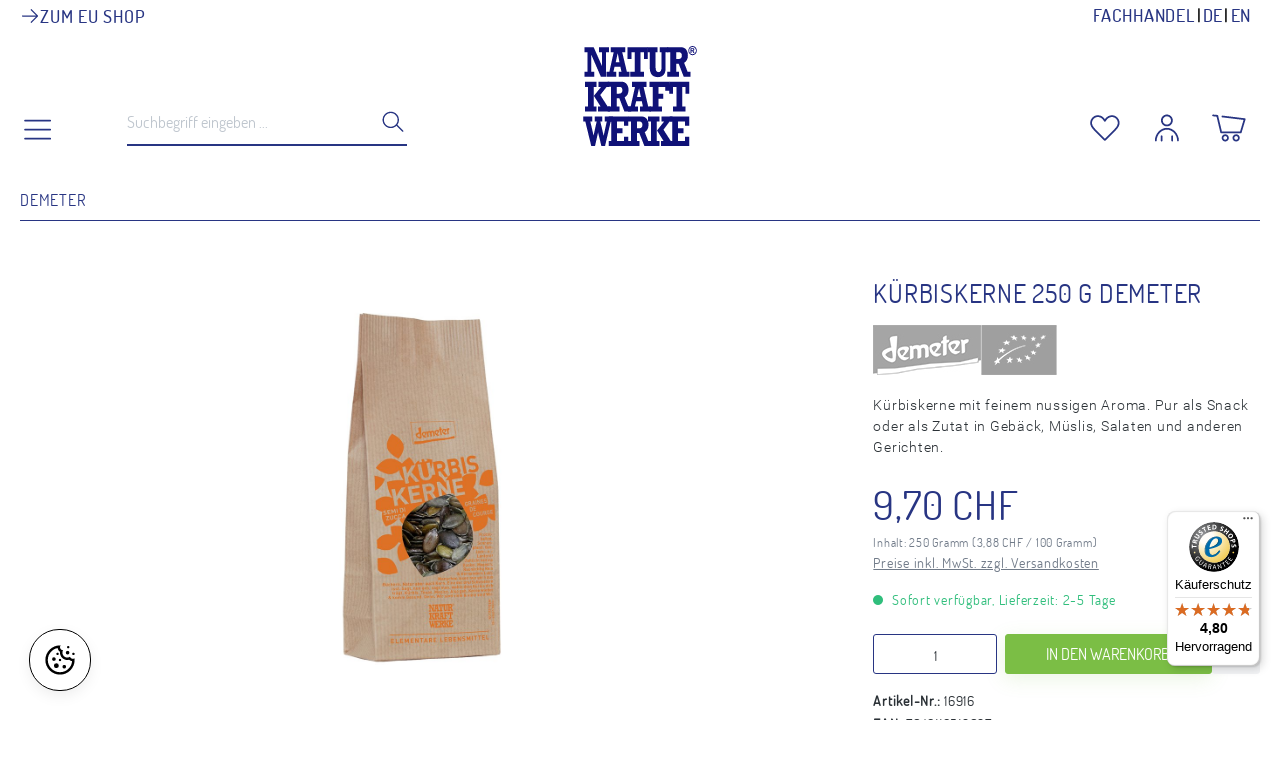

--- FILE ---
content_type: text/html; charset=UTF-8
request_url: https://www.naturkraftwerke.com/shop/lebensmittel/samen-nuesse/348/kuerbiskerne-250-g-demeter
body_size: 24957
content:


<!DOCTYPE html>

<html lang="de-DE"
      itemscope="itemscope"
      itemtype="https://schema.org/WebPage">

        
                            
    <head>
                                    <meta charset="utf-8">
            
                            <meta name="viewport"
                      content="width=device-width, initial-scale=1, shrink-to-fit=no">
            
                            <meta name="author"
                      content="">
                <meta name="robots"
                      content="index,follow">
                <meta name="revisit-after"
                      content="15 days">
                <meta name="keywords"
                      content="Kürbiskerne, Demeter, glutenfrei, Snack">
                <meta name="description"
                      content="Kürbiskerne mit feinem nussigen Aroma. Pur als Snack oder als Zutat in Gebäck, Müslis, Salaten und anderen Gerichten. Roh oder geröstet.">
            
                <meta property="og:type"
          content="product">
    <meta property="og:site_name"
          content="Naturkraftwerke">
    <meta property="og:url"
          content="https://www.naturkraftwerke.com/shop/lebensmittel/samen-nuesse/348/kuerbiskerne-250-g-demeter">
    <meta property="og:title"
          content="Demeter Kürbiskerne 250 g">

    <meta property="og:description"
          content="Kürbiskerne mit feinem nussigen Aroma. Pur als Snack oder als Zutat in Gebäck, Müslis, Salaten und anderen Gerichten. Roh oder geröstet.">
    <meta property="og:image"
          content="https://www.naturkraftwerke.com/shop/media/17/e5/76/1702898034/zz4dvssnegqj20.jpg?ts=1746443880">

            <meta property="product:brand"
              content="Naturkraftwerke">
    
            <meta property="product:price:amount"
          content="9.7">
    <meta property="product:price:currency"
          content="CHF">
    <meta property="product:product_link"
          content="https://www.naturkraftwerke.com/shop/lebensmittel/samen-nuesse/348/kuerbiskerne-250-g-demeter">

    <meta name="twitter:card"
          content="product">
    <meta name="twitter:site"
          content="Naturkraftwerke">
    <meta name="twitter:title"
          content="Demeter Kürbiskerne 250 g">
    <meta name="twitter:description"
          content="Kürbiskerne mit feinem nussigen Aroma. Pur als Snack oder als Zutat in Gebäck, Müslis, Salaten und anderen Gerichten. Roh oder geröstet.">
    <meta name="twitter:image"
          content="https://www.naturkraftwerke.com/shop/media/17/e5/76/1702898034/zz4dvssnegqj20.jpg?ts=1746443880">

                            <meta itemprop="copyrightHolder"
                      content="Naturkraftwerke">
                <meta itemprop="copyrightYear"
                      content="">
                <meta itemprop="isFamilyFriendly"
                      content="false">
                <meta itemprop="image"
                      content="https://www.naturkraftwerke.com/shop/media/66/d6/55/1734443783/NKW-Logo.svg?ts=1734443783">
            
                                            <meta name="theme-color"
                      content="#ffffff">
                            
                                                
                    <link rel="shortcut icon"
                  href="https://www.naturkraftwerke.com/shop/media/a9/7d/48/1701950986/favicon.ico?ts=1701950986">
        
                                <link rel="apple-touch-icon"
                  href="https://www.naturkraftwerke.com/shop/media/6d/09/c3/1701950986/nkw-app-logo.png?ts=1701950986">
                    
            
    
    <link rel="canonical" href="https://www.naturkraftwerke.com/shop/lebensmittel/samen-nuesse/348/kuerbiskerne-250-g-demeter">

                    <title itemprop="name">Demeter Kürbiskerne 250 g</title>
        
                                                                        <link rel="stylesheet"
                      href="https://www.naturkraftwerke.com/shop/theme/b319412daa7d49fed41e45f977c70dc4/css/all.css?1765797929">
                                    
                    
    <script>
        window.features = {"V6_5_0_0":true,"v6.5.0.0":true,"V6_6_0_0":true,"v6.6.0.0":true,"V6_7_0_0":false,"v6.7.0.0":false,"ADDRESS_SELECTION_REWORK":false,"address.selection.rework":false,"DISABLE_VUE_COMPAT":false,"disable.vue.compat":false,"ACCESSIBILITY_TWEAKS":false,"accessibility.tweaks":false,"ADMIN_VITE":false,"admin.vite":false,"TELEMETRY_METRICS":false,"telemetry.metrics":false,"PERFORMANCE_TWEAKS":false,"performance.tweaks":false,"CACHE_REWORK":false,"cache.rework":false,"PAYPAL_SETTINGS_TWEAKS":false,"paypal.settings.tweaks":false};
    </script>
        
                                                
                                                                        <script type="text/javascript">
                    (() => {
                        if( typeof CCM === 'undefined' || !CCM) {
                                                    }else{
                            if(CCM.acceptedCookies && CCM.acceptedCookies.includes('acris-tag-manager')) {
                                document.cookie = "acris-tag-manager=1; path=/; max-age=86400";
                            }
                        }
                    })();
                </script>
                                        <script type="text/plain"
                        data-acris-tag-manager-app="true"
                        data-acris-tag-manager-app-options="{&quot;context&quot;:{&quot;controllerName&quot;:&quot;product&quot;,&quot;controllerAction&quot;:&quot;index&quot;,&quot;currency&quot;:{&quot;isoCode&quot;:&quot;CHF&quot;}}}"
                        data-acristagmanagercookie="true">
                    (function(w,d,s,l,i){w[l]=w[l]||[];w[l].push({'gtm.start':
                            new Date().getTime(),event:'gtm.js'});var f=d.getElementsByTagName(s)[0],
                        j=d.createElement(s),dl=l!='dataLayer'?'&l='+l:'';j.async=true;j.src=
                        'https://www.googletagmanager.com/gtm.js?id='+i+dl;f.parentNode.insertBefore(j,f);
                    })(window,document,'script','dataLayer','GTM-MXCS6WT7');
                </script>
                                                    <script type="text/plain"
                            data-acris-tag-manager-app-data-layer="true"
                            data-acristagmanagercookie="true">
                            dataLayer.push({event: null, ecommerce: null, google_tag_params: null});
    dataLayer.push({
                        'event': 'view_item',
                        'ecommerce': {
        'currencyCode': 'CHF',
                                                            'detail': {
            'actionField': {
            'list': ''
            },
            'products': [{
            'name': "K\u00fcrbiskerne 250 g Demeter",
            'id': "16916",
            'price': '9.45',
            'brand': 'Naturkraftwerke',
            'category': 'Demeter',
            'variant': ''
            }]
            },
                },
                                            'google_tag_params': {
            'ecomm_pagetype': 'product',
            'ecomm_prodid': "16916"
            }
                });
                    </script>
                                                                                
                            <script>
            window.dataLayer = window.dataLayer || [];
            function gtag() { dataLayer.push(arguments); }

            (() => {
                const analyticsStorageEnabled = document.cookie.split(';').some((item) => item.trim().includes('google-analytics-enabled=1'));
                const adsEnabled = document.cookie.split(';').some((item) => item.trim().includes('google-ads-enabled=1'));

                // Always set a default consent for consent mode v2
                gtag('consent', 'default', {
                    'ad_user_data': adsEnabled ? 'granted' : 'denied',
                    'ad_storage': adsEnabled ? 'granted' : 'denied',
                    'ad_personalization': adsEnabled ? 'granted' : 'denied',
                    'analytics_storage': analyticsStorageEnabled ? 'granted' : 'denied'
                });
            })();
        </script>
    
            
    
                                        <script>
                    window.dataLayer = window.dataLayer || [];

                    const adStorageState = (document.cookie.indexOf('cookie-consent-plus-gcm-ad-storage') !== -1 ? 'granted' : 'denied');
                    const adUserDataState = (document.cookie.indexOf('cookie-consent-plus-gcm-ad-user-data') !== -1 ? 'granted' : 'denied');
                    const adPersonalizationState = (document.cookie.indexOf('cookie-consent-plus-gcm-ad-personalization') !== -1 ? 'granted' : 'denied');
                    const analyticsStorageState = (document.cookie.indexOf('cookie-consent-plus-gcm-analytics-storage') !== -1 ? 'granted' : 'denied');

                    // Default consent
                    dataLayer.push('consent', 'default', {
                        'ad_storage': adStorageState,
                        'ad_user_data': adUserDataState,
                        'ad_personalization': adPersonalizationState,
                        'analytics_storage': analyticsStorageState
                    });
                    dataLayer.push({
                        'event': 'default_consent',
                        'gtm.consentMode': 'default',
                        'ad_storage': adStorageState,
                        'ad_user_data': adUserDataState,
                        'ad_personalization': adPersonalizationState,
                        'analytics_storage': analyticsStorageState
                    });
                </script>
                                        <script>
                                        
            // Google Consent
                                                if (document.cookie.indexOf('cookie-consent-plus-gcm-ad-storage') !== -1) {
                        dataLayer.push([
                            'consent',
                            'update',
                            {
                            'ad_storage': 'granted'
                            }
                        ]);
                        dataLayer.push({
                            'event': 'consent',
                            'gtm.consentMode': 'update',
                            'ad_storage': 'granted'
                        });
                    }
                    if (document.cookie.indexOf('cookie-consent-plus-gcm-ad-user-data') !== -1) {
                        dataLayer.push([
                            'consent',
                            'update',
                            {
                            'ad_user_data': 'granted'
                            }
                        ]);
                        dataLayer.push({
                            'event': 'consent',
                            'gtm.consentMode': 'update',
                            'ad_user_data': 'granted'
                        });
                    }
                    if (document.cookie.indexOf('cookie-consent-plus-gcm-ad-personalization') !== -1) {
                        dataLayer.push([
                            'consent',
                            'update',
                            {
                            'ad_personalization': 'granted'
                            }
                        ]);
                        dataLayer.push({
                            'event': 'consent',
                            'gtm.consentMode': 'update',
                            'ad_personalization': 'granted'
                        });
                    }
                    if (document.cookie.indexOf('cookie-consent-plus-gcm-analytics-storage') !== -1) {
                        dataLayer.push([
                            'consent',
                            'update',
                            {
                            'analytics_storage': 'granted'
                            }
                        ]);
                        dataLayer.push({
                            'event': 'consent',
                            'gtm.consentMode': 'update',
                            'analytics_storage': 'granted'
                        });
                    }
                            
            // Events

                            var cookieConsentPlusAcceptEvent = function() {
                                                                                            dataLayer.push([
                                'consent',
                                'update',
                                {
                                'ad_storage': 'granted'
                                }
                            ]);
                            dataLayer.push({
                                'event': 'consent',
                                'gtm.consentMode': 'update',
                                'ad_storage': 'granted'
                            });
                                                                            dataLayer.push([
                                'consent',
                                'update',
                                {
                                'ad_user_data': 'granted'
                                }
                            ]);
                            dataLayer.push({
                                'event': 'consent',
                                'gtm.consentMode': 'update',
                                'ad_user_data': 'granted'
                            });
                                                                            dataLayer.push([
                                'consent',
                                'update',
                                {
                                'ad_personalization': 'granted'
                                }
                            ]);
                            dataLayer.push({
                                'event': 'consent',
                                'gtm.consentMode': 'update',
                                'ad_personalization': 'granted'
                            });
                                                                            dataLayer.push([
                                'consent',
                                'update',
                                {
                                'analytics_storage': 'granted'
                                }
                            ]);
                            dataLayer.push({
                                'event': 'consent',
                                'gtm.consentMode': 'update',
                                'analytics_storage': 'granted'
                            });
                                                            };
            
                            var cookieConsentPlusSaveEvent = function() {
                                                                                            dataLayer.push([
                                'consent',
                                'update',
                                {
                                'ad_storage': 'denied'
                                }
                            ]);
                            dataLayer.push({
                                'event': 'consent',
                                'gtm.consentMode': 'update',
                                'ad_storage': 'denied'
                            });
                                                                            dataLayer.push([
                                'consent',
                                'update',
                                {
                                'ad_user_data': 'denied'
                                }
                            ]);
                            dataLayer.push({
                                'event': 'consent',
                                'gtm.consentMode': 'update',
                                'ad_user_data': 'denied'
                            });
                                                                            dataLayer.push([
                                'consent',
                                'update',
                                {
                                'ad_personalization': 'denied'
                                }
                            ]);
                            dataLayer.push({
                                'event': 'consent',
                                'gtm.consentMode': 'update',
                                'ad_personalization': 'denied'
                            });
                                                                            dataLayer.push([
                                'consent',
                                'update',
                                {
                                'analytics_storage': 'denied'
                                }
                            ]);
                            dataLayer.push({
                                'event': 'consent',
                                'gtm.consentMode': 'update',
                                'analytics_storage': 'denied'
                            });
                                                            };
                                        var cookieConsentPlusDenyEvent = function() {
                                                                                            dataLayer.push([
                                'consent',
                                'update',
                                {
                                'ad_storage': 'denied'
                                }
                            ]);
                            dataLayer.push({
                                'event': 'consent',
                                'gtm.consentMode': 'update',
                                'ad_storage': 'denied'
                            });
                                                                            dataLayer.push([
                                'consent',
                                'update',
                                {
                                'ad_user_data': 'denied'
                                }
                            ]);
                            dataLayer.push({
                                'event': 'consent',
                                'gtm.consentMode': 'update',
                                'ad_user_data': 'denied'
                            });
                                                                            dataLayer.push([
                                'consent',
                                'update',
                                {
                                'ad_personalization': 'denied'
                                }
                            ]);
                            dataLayer.push({
                                'event': 'consent',
                                'gtm.consentMode': 'update',
                                'ad_personalization': 'denied'
                            });
                                                                            dataLayer.push([
                                'consent',
                                'update',
                                {
                                'analytics_storage': 'denied'
                                }
                            ]);
                            dataLayer.push({
                                'event': 'consent',
                                'gtm.consentMode': 'update',
                                'analytics_storage': 'denied'
                            });
                                                            };
                    </script>
    

                

    
            <script>

            // Google Consent
                            if (document.cookie.indexOf('cookie-consent-plus-gcm-ad-storage') !== -1) {
                    dataLayer.push('consent', 'update', {
                        'ad_storage': 'granted'
                    });
                }
                if (document.cookie.indexOf('cookie-consent-plus-gcm-ad-user-data') !== -1) {
                    dataLayer.push('consent', 'update', {
                        'ad_user_data': 'granted'
                    });
                }
                if (document.cookie.indexOf('cookie-consent-plus-gcm-ad-personalization') !== -1) {
                    dataLayer.push('consent', 'update', {
                        'ad_personalization': 'granted'
                    });
                }
                if (document.cookie.indexOf('cookie-consent-plus-gcm-analytics-storage') !== -1) {
                    dataLayer.push('consent', 'update', {
                        'analytics_storage': 'granted'
                    });
                }
            
            // Events

            var cookieConsentPlusAcceptEvent = function() {
                                                            dataLayer.push('consent', 'update', {
                            'ad_storage': 'granted'
                        });
                                                                dataLayer.push('consent', 'update', {
                            'ad_user_data': 'granted'
                        });
                                                                dataLayer.push('consent', 'update', {
                            'ad_personalization': 'granted'
                        });
                                                                dataLayer.push('consent', 'update', {
                            'analytics_storage': 'granted'
                        });
                                                };

            var cookieConsentPlusSaveEvent = function() {
                                                            dataLayer.push('consent', 'update', {
                            'ad_storage': 'denied'
                        });
                                                                dataLayer.push('consent', 'update', {
                            'ad_user_data': 'denied'
                        });
                                                                dataLayer.push('consent', 'update', {
                            'ad_personalization': 'denied'
                        });
                                                                dataLayer.push('consent', 'update', {
                            'analytics_storage': 'denied'
                        });
                                                };

            var cookieConsentPlusDenyEvent = function() {
                                                            dataLayer.push('consent', 'update', {
                            'ad_storage': 'denied'
                        });
                                                                dataLayer.push('consent', 'update', {
                            'ad_user_data': 'denied'
                        });
                                                                dataLayer.push('consent', 'update', {
                            'ad_personalization': 'denied'
                        });
                                                                dataLayer.push('consent', 'update', {
                            'analytics_storage': 'denied'
                        });
                                                };
        </script>
    
                            
            <script type="text/javascript"
                                src='https://www.google.com/recaptcha/api.js'
                defer></script>
        <script>
                            window.googleReCaptchaV2Active = true;
                                </script>
            
                
                                    <script>
                    window.useDefaultCookieConsent = true;
                </script>
                    
                                    <script>
                window.activeNavigationId = '018c7c809b947278b8d863ca48bd937f';
                window.router = {
                    'frontend.cart.offcanvas': '/shop/checkout/offcanvas',
                    'frontend.cookie.offcanvas': '/shop/cookie/offcanvas',
                    'frontend.checkout.finish.page': '/shop/checkout/finish',
                    'frontend.checkout.info': '/shop/widgets/checkout/info',
                    'frontend.menu.offcanvas': '/shop/widgets/menu/offcanvas',
                    'frontend.cms.page': '/shop/widgets/cms',
                    'frontend.cms.navigation.page': '/shop/widgets/cms/navigation',
                    'frontend.account.addressbook': '/shop/widgets/account/address-book',
                    'frontend.country.country-data': '/shop/country/country-state-data',
                    'frontend.app-system.generate-token': '/shop/app-system/Placeholder/generate-token',
                    };
                window.salesChannelId = '018c7c80b0fe73d3973f853a326daa41';
            </script>
        

                        <script>
                const premsAffiliateCodeCookieName = 'prems_affiliate_code';
                const isCookieConsentAsTechnicalRequired = 1;
                window.router['frontend.prems.affiliate.assign-partner-code'] = 'https://www.naturkraftwerke.com/shop/affiliate/storePartnerCode';
                                window.affiliatePartnerParameter = 'partner';
            </script>
            
                                <script>
                
                window.breakpoints = {"xs":0,"sm":576,"md":768,"lg":992,"xl":1200,"xxl":1400};
            </script>
        
                                    <script>
                    window.customerLoggedInState = 0;

                    window.wishlistEnabled = 1;
                </script>
                    
                        
                            <script>
                window.themeAssetsPublicPath = 'https://www.naturkraftwerke.com/shop/theme/018bd83bff317080bf9084938b8b20e9/assets/';
            </script>
        
                        
    <script>
        window.validationMessages = {"required":"Die Eingabe darf nicht leer sein.","email":"Ung\u00fcltige E-Mail-Adresse. Die E-Mail ben\u00f6tigt das Format \"nutzer@beispiel.de\".","confirmation":"Ihre Eingaben sind nicht identisch.","minLength":"Die Eingabe ist zu kurz."};
    </script>
        
                                                            <script>
                        window.themeJsPublicPath = 'https://www.naturkraftwerke.com/shop/theme/b319412daa7d49fed41e45f977c70dc4/js/';
                    </script>
                                            <script type="text/javascript" src="https://www.naturkraftwerke.com/shop/theme/b319412daa7d49fed41e45f977c70dc4/js/storefront/storefront.js?1765797930" defer></script>
                                            <script type="text/javascript" src="https://www.naturkraftwerke.com/shop/theme/b319412daa7d49fed41e45f977c70dc4/js/swag-pay-pal/swag-pay-pal.js?1765797930" defer></script>
                                            <script type="text/javascript" src="https://www.naturkraftwerke.com/shop/theme/b319412daa7d49fed41e45f977c70dc4/js/post-finance-checkout-payment/post-finance-checkout-payment.js?1765797930" defer></script>
                                            <script type="text/javascript" src="https://www.naturkraftwerke.com/shop/theme/b319412daa7d49fed41e45f977c70dc4/js/eightworks-cookie-consent-plus6/eightworks-cookie-consent-plus6.js?1765797930" defer></script>
                                            <script type="text/javascript" src="https://www.naturkraftwerke.com/shop/theme/b319412daa7d49fed41e45f977c70dc4/js/neti-next-cms-element-builder/neti-next-cms-element-builder.js?1765797930" defer></script>
                                            <script type="text/javascript" src="https://www.naturkraftwerke.com/shop/theme/b319412daa7d49fed41e45f977c70dc4/js/prems-affiliate/prems-affiliate.js?1765797930" defer></script>
                                            <script type="text/javascript" src="https://www.naturkraftwerke.com/shop/theme/b319412daa7d49fed41e45f977c70dc4/js/eightworks-minimum-quantity-surcharge/eightworks-minimum-quantity-surcharge.js?1765797930" defer></script>
                                            <script type="text/javascript" src="https://www.naturkraftwerke.com/shop/theme/b319412daa7d49fed41e45f977c70dc4/js/eightworks-product-box-grid-control-app/eightworks-product-box-grid-control-app.js?1765797930" defer></script>
                                            <script type="text/javascript" src="https://www.naturkraftwerke.com/shop/theme/b319412daa7d49fed41e45f977c70dc4/js/acris-tag-manager-app-c-s/acris-tag-manager-app-c-s.js?1765797930" defer></script>
                                            <script type="text/javascript" src="https://www.naturkraftwerke.com/shop/theme/b319412daa7d49fed41e45f977c70dc4/js/eightworks-lumina-one/eightworks-lumina-one.js?1765797930" defer></script>
                                                        

    
    
        </head>

        
                
    <body class="is-ctl-product is-act-index prems-affiliate-plugin-body">

            
                
    
    
            <div id="page-top" class="skip-to-content bg-primary-subtle text-primary-emphasis overflow-hidden" tabindex="-1">
            <div class="container skip-to-content-container d-flex justify-content-center visually-hidden-focusable">
                                                                                        <a href="#content-main" class="skip-to-content-link d-inline-flex text-decoration-underline m-1 p-2 fw-bold gap-2">
                                Zum Hauptinhalt springen
                            </a>
                                            
                                                                        <a href="#header-main-search-input" class="skip-to-content-link d-inline-flex text-decoration-underline m-1 p-2 fw-bold gap-2 d-none d-sm-block">
                                Zur Suche springen
                            </a>
                                            
                                                                        <a href="#main-navigation-menu" class="skip-to-content-link d-inline-flex text-decoration-underline m-1 p-2 fw-bold gap-2 d-none d-lg-block">
                                Zur Hauptnavigation springen
                            </a>
                                                                        </div>
        </div>
        
                        <noscript><iframe src="https://www.googletagmanager.com/ns.html?id=GTM-MXCS6WT7"
                          height="0" width="0" style="display:none;visibility:hidden"></iframe></noscript>
                    <noscript class="noscript-main">
                
    <div role="alert"
         aria-live="polite"
                  class="alert alert-info alert-has-icon">
                                                                        
                                                    <span class="icon icon-info" aria-hidden="true">
                                        <svg xmlns="http://www.w3.org/2000/svg" xmlns:xlink="http://www.w3.org/1999/xlink" width="24" height="24" viewBox="0 0 24 24"><defs><path d="M12 7c.5523 0 1 .4477 1 1s-.4477 1-1 1-1-.4477-1-1 .4477-1 1-1zm1 9c0 .5523-.4477 1-1 1s-1-.4477-1-1v-5c0-.5523.4477-1 1-1s1 .4477 1 1v5zm11-4c0 6.6274-5.3726 12-12 12S0 18.6274 0 12 5.3726 0 12 0s12 5.3726 12 12zM12 2C6.4772 2 2 6.4772 2 12s4.4772 10 10 10 10-4.4772 10-10S17.5228 2 12 2z" id="icons-default-info" /></defs><use xlink:href="#icons-default-info" fill="#758CA3" fill-rule="evenodd" /></svg>
                    </span>                                                    
                                    
                    <div class="alert-content-container">
                                                    
                    <div class="alert-content">
                                                            <div class="alert-content">                                                    Um unseren Shop in vollem Umfang nutzen zu können, empfehlen wir Ihnen Javascript in Ihrem Browser zu aktivieren.
                                                                </div>                
            </div>

                                                                </div>
            </div>
            </noscript>
        

                                    <div class="header-wrapper">
        <header class="header-main">
                
				<div class="top-bar d-none d-lg-block">
			<div class="top-bar-nav eightworks-lumina-one-topbar eightworks-lumina-one-topbar-header">
				<div class="container">
					<div class="eightworks-lumina-one-topbar-header-inner">
                                                    <div class="top-bar-nav-item eightworks-lumina-one-topbar-nav-item-shops">
                                                                    <a href="https://www.naturkraftwerke.de/shop" title="Zum EU Shop">
                                        <svg xmlns="http://www.w3.org/2000/svg" fill="none" viewBox="0 0 24 24" stroke-width="1.5" stroke="currentColor" class="size-6">
                                            <path stroke-linecap="round" stroke-linejoin="round" d="M13.5 4.5 21 12m0 0-7.5 7.5M21 12H3" />
                                        </svg>
                                        <span class="top-bar-text">
                                            Zum EU Shop
                                        </span>
                                    </a>
                                                            </div>
                        												<div class="flex-grow-1"></div>
						<div class="top-bar-nav-item eightworks-lumina-one-topbar-nav-item-sw">
							<nav class="top-bar-nav">
            
                
            <div class="d-flex gap-2 header-language-switch">
            <a href="https://unternehmen.naturkraftwerke.com/fachhandel/" target="_blank">Fachhandel</a>
            <span class="header-language-switch-split"></span>
                                                                                        

                    <form method="post"
                        action="/shop/checkout/language"
                        class="language-form"
                        data-form-auto-submit="true">
                        <button class="dropdown-item d-flex align-items-center gap-2" type="submit" name="languageId" id="top-bar-2fbb5fe2e29a4d70aa5854ce7ce3e20b" value="2fbb5fe2e29a4d70aa5854ce7ce3e20b">
                            DE
                        </button>

                        

                        <input name="redirectTo" type="hidden" value="frontend.detail.page">

                                                    <input name="redirectParameters[_httpCache]" type="hidden" value="1">
                                                    <input name="redirectParameters[productId]" type="hidden" value="018c7c80e49170aaaa5275dc7583a0b4">
                                            </form>
                                                    <span class="header-language-switch-split"></span>
                                                                                                        

                    <form method="post"
                        action="/shop/checkout/language"
                        class="language-form"
                        data-form-auto-submit="true">
                        <button class="dropdown-item d-flex align-items-center gap-2" type="submit" name="languageId" id="top-bar-a2eb4fe82e214a7988ab6de3687bb037" value="a2eb4fe82e214a7988ab6de3687bb037">
                            EN
                        </button>

                        

                        <input name="redirectTo" type="hidden" value="frontend.detail.page">

                                                    <input name="redirectParameters[_httpCache]" type="hidden" value="1">
                                                    <input name="redirectParameters[productId]" type="hidden" value="018c7c80e49170aaaa5275dc7583a0b4">
                                            </form>
                                                    </div>
        
            
                
        </nav>
						</div>
					</div>
				</div>
							</div>
		</div>
	                            <div class="container">
                                
            <div class="row align-items-center header-row">
                <div class="col-1 d-md-block">
        <a class="nav-link main-navigation-link main-navigation-link-all" type="button" data-off-canvas-menu="true" aria-label="Menü">
            <div class="main-navigation-link-text">
                                    <span class="icon icon-nkw-navigation">
                                        <svg version="1.1" baseProfile="basic" id="navigation"
	 xmlns="http://www.w3.org/2000/svg" xmlns:xlink="http://www.w3.org/1999/xlink" x="0px" y="0px" viewBox="0 0 141.7 141.7"
	 xml:space="preserve" fill="currentColor">
<path fill="#1D1D1B" d="M771.4,546c-0.9,0-1.8-0.3-2.5-1l-41.5-41.5c-2.6-2.6-4.9-5.4-6.9-8.3c-3.3-4.9-6.9-12.4-6.9-18.7
	c0-17.4,13.3-31,30.3-31c9.7,0,18.7,4.4,24.6,12.1c1.1,1.4,2,2.7,2.8,3.8c0.8-1.1,1.8-2.4,3.1-3.9c6.6-7.8,15.3-12,24.5-12
	c17,0,30.3,13.6,30.3,31c0,6.3-3.6,13.8-7,18.7c-2,2.9-4.3,5.6-6.8,8.2L773.9,545C773.2,545.6,772.3,546,771.4,546z M744,452.4
	c-13.1,0-23.3,10.5-23.3,24c0,4.4,2.9,10.6,5.7,14.8c1.7,2.6,3.8,5,6,7.3l39,39l39.1-39.1c2.2-2.2,4.2-4.6,6-7.2
	c2.9-4.2,5.8-10.4,5.8-14.8c0-13.5-10.2-24-23.3-24c-7.1,0-13.9,3.4-19.2,9.6c-3.8,4.5-5.1,7.1-5.1,7.1c-0.6,1.1-1.7,1.9-3,2
	c-1.3,0.1-2.5-0.5-3.2-1.6c0,0-2.1-3.3-5.5-7.7C758.4,455.9,751.5,452.4,744,452.4z"/>
<path fill="#283582" d="M119.1,37.5H19.8c-1.9,0-3.5-1.6-3.5-3.5s1.6-3.5,3.5-3.5h99.2c1.9,0,3.5,1.6,3.5,3.5S121,37.5,119.1,37.5z"
	/>
<path fill="#283582" d="M119.1,72.9H19.8c-1.9,0-3.5-1.6-3.5-3.5s1.6-3.5,3.5-3.5h99.2c1.9,0,3.5,1.6,3.5,3.5S121,72.9,119.1,72.9z"
	/>
<path fill="#283582" d="M119.1,108.4H19.8c-1.9,0-3.5-1.6-3.5-3.5s1.6-3.5,3.5-3.5h99.2c1.9,0,3.5,1.6,3.5,3.5
	S121,108.4,119.1,108.4z"/>
<g>
</g>
<g>
</g>
<g>
</g>
<g>
</g>
<g>
</g>
<g>
</g>
</svg>

                    </span>                            </div>
        </a>
    </div>
    <div class="col col-3 d-lg-block">
        
    <div
         id="searchCollapseDesktop">
        <div class="header-search">
                            <form action="/shop/search"
                      method="get"
                      data-search-widget="true"
                      data-search-widget-options="{&quot;searchWidgetMinChars&quot;:2}"
                      data-url="/shop/suggest?search="
                      class="header-search-form">
                                            <div class="input-group">
                                                            <input type="search"
                                       id="header-main-search-input"
                                       name="search"
                                       class="form-control header-search-input"
                                       autocomplete="off"
                                       autocapitalize="off"
                                       placeholder="Suchbegriff eingeben ..."
                                       aria-label="Suchbegriff eingeben ..."
                                       value=""
                                >
                            
                                                            <button type="submit"
                                        class="btn header-search-btn"
                                        aria-label="Suchen">
                                        <span class="header-search-icon">
                                            <span class="icon icon-nkw-suche">
                                        <?xml version="1.0" encoding="utf-8"?>
<!-- Generator: Adobe Illustrator 29.1.0, SVG Export Plug-In . SVG Version: 9.03 Build 55587)  -->
<svg version="1.1" baseProfile="basic" id="suche"
	 xmlns="http://www.w3.org/2000/svg" xmlns:xlink="http://www.w3.org/1999/xlink" x="0px" y="0px" viewBox="0 0 141.7 141.7"
	 xml:space="preserve" fill="currentColor">
<path fill="#1D1D1B" d="M771.4,546c-0.9,0-1.8-0.3-2.5-1l-41.5-41.5c-2.6-2.6-4.9-5.4-6.9-8.3c-3.3-4.9-6.9-12.4-6.9-18.7
	c0-17.4,13.3-31,30.3-31c9.7,0,18.7,4.4,24.6,12.1c1.1,1.4,2,2.7,2.8,3.8c0.8-1.1,1.8-2.4,3.1-3.9c6.6-7.8,15.3-12,24.5-12
	c17,0,30.3,13.6,30.3,31c0,6.3-3.6,13.8-7,18.7c-2,2.9-4.3,5.6-6.8,8.2L773.9,545C773.2,545.6,772.3,546,771.4,546z M744,452.4
	c-13.1,0-23.3,10.5-23.3,24c0,4.4,2.9,10.6,5.7,14.8c1.7,2.6,3.8,5,6,7.3l39,39l39.1-39.1c2.2-2.2,4.2-4.6,6-7.2
	c2.9-4.2,5.8-10.4,5.8-14.8c0-13.5-10.2-24-23.3-24c-7.1,0-13.9,3.4-19.2,9.6c-3.8,4.5-5.1,7.1-5.1,7.1c-0.6,1.1-1.7,1.9-3,2
	c-1.3,0.1-2.5-0.5-3.2-1.6c0,0-2.1-3.3-5.5-7.7C758.4,455.9,751.5,452.4,744,452.4z"/>
<path fill="#283582" d="M59.5,101.8c-22.9,0-41.6-18.7-41.6-41.6s18.7-41.6,41.6-41.6c22.9,0,41.6,18.7,41.6,41.6
	S82.4,101.8,59.5,101.8z M59.5,25.6c-19.1,0-34.6,15.5-34.6,34.6c0,19.1,15.5,34.6,34.6,34.6S94,79.3,94,60.2
	C94,41.1,78.5,25.6,59.5,25.6z"/>
<path fill="#283582" d="M120.1,120.6c-0.9,0-1.8-0.3-2.5-1L85.9,88c-1.4-1.4-1.4-3.6,0-4.9c1.4-1.4,3.6-1.4,4.9,0l31.6,31.6
	c1.4,1.4,1.4,3.6,0,4.9C121.9,120.3,121,120.6,120.1,120.6z"/>
<g>
</g>
<g>
</g>
<g>
</g>
<g>
</g>
<g>
</g>
<g>
</g>
</svg>

                    </span>                                        </span>
                                </button>
                            
                                                            <button class="btn header-close-btn js-search-close-btn d-none"
                                        type="button"
                                        aria-label="Die Dropdown-Suche schließen">
                                        <span class="header-search-icon">
                                            <span class="icon icon-nkw-schliessen">
                                        <?xml version="1.0" encoding="UTF-8"?>
<svg id="Ebene_1" xmlns="http://www.w3.org/2000/svg" version="1.1" viewBox="0 0 141.7 141.7">
  <!-- Generator: Adobe Illustrator 29.1.0, SVG Export Plug-In . SVG Version: 2.1.0 Build 142)  -->
  <defs>
    <style>
      .st0 {
        fill: #283582;
      }
    </style>
  </defs>
  <path class="st0" d="M77.3,70.9l47.7-47.7c1.4-1.4,1.4-3.6,0-5-1.4-1.4-3.6-1.4-4.9,0l-47.7,47.7L24.6,18.2c-1.4-1.4-3.6-1.4-5,0-1.4,1.4-1.4,3.6,0,5l47.7,47.7-47.7,47.7c-1.4,1.4-1.4,3.6,0,4.9.7.7,1.6,1,2.5,1s1.8-.3,2.5-1l47.7-47.7,47.7,47.7c.7.7,1.6,1,2.5,1s1.8-.3,2.5-1c1.4-1.4,1.4-3.6,0-4.9l-47.7-47.7Z"/>
</svg>
                    </span>                                        </span>
                                </button>
                                                    </div>
                                    </form>
                    </div>
    </div>
    </div>
    <div class="col-12 col-sm-4 col-md-3 col-lg-4 header-logo-col text-center">
            <div class="header-logo-main text-center">
                    <a class="header-logo-main-link"
               href="/shop/"
               title="Zur Startseite gehen">
                                    <picture class="header-logo-picture d-block m-auto">
                                                                            
                                                                            
                                                                                    <img src="https://www.naturkraftwerke.com/shop/media/66/d6/55/1734443783/NKW-Logo.svg?ts=1734443783"
                                     alt="Zur Startseite gehen"
                                     class="img-fluid header-logo-main-img">
                                                                        </picture>
                            </a>
            </div>
    </div>
    <div class="col-1 d-none d-md-block"></div>

            
                <div class="col col-12 order-1 col-sm-auto col-sm-4 col-md-4 col-lg-3 header-actions-col">
        <div class="row g-0">
                            <div class="col d-sm-none">
                    <div class="menu-button">
                                                    <button class="btn nav-main-toggle-btn header-actions-btn"
                                    type="button"
                                    data-off-canvas-menu="true"
                                    aria-label="Menü">
                                                                    <span class="icon icon-nkw-navigation">
                                        <svg version="1.1" baseProfile="basic" id="navigation"
	 xmlns="http://www.w3.org/2000/svg" xmlns:xlink="http://www.w3.org/1999/xlink" x="0px" y="0px" viewBox="0 0 141.7 141.7"
	 xml:space="preserve" fill="currentColor">
<path fill="#1D1D1B" d="M771.4,546c-0.9,0-1.8-0.3-2.5-1l-41.5-41.5c-2.6-2.6-4.9-5.4-6.9-8.3c-3.3-4.9-6.9-12.4-6.9-18.7
	c0-17.4,13.3-31,30.3-31c9.7,0,18.7,4.4,24.6,12.1c1.1,1.4,2,2.7,2.8,3.8c0.8-1.1,1.8-2.4,3.1-3.9c6.6-7.8,15.3-12,24.5-12
	c17,0,30.3,13.6,30.3,31c0,6.3-3.6,13.8-7,18.7c-2,2.9-4.3,5.6-6.8,8.2L773.9,545C773.2,545.6,772.3,546,771.4,546z M744,452.4
	c-13.1,0-23.3,10.5-23.3,24c0,4.4,2.9,10.6,5.7,14.8c1.7,2.6,3.8,5,6,7.3l39,39l39.1-39.1c2.2-2.2,4.2-4.6,6-7.2
	c2.9-4.2,5.8-10.4,5.8-14.8c0-13.5-10.2-24-23.3-24c-7.1,0-13.9,3.4-19.2,9.6c-3.8,4.5-5.1,7.1-5.1,7.1c-0.6,1.1-1.7,1.9-3,2
	c-1.3,0.1-2.5-0.5-3.2-1.6c0,0-2.1-3.3-5.5-7.7C758.4,455.9,751.5,452.4,744,452.4z"/>
<path fill="#283582" d="M119.1,37.5H19.8c-1.9,0-3.5-1.6-3.5-3.5s1.6-3.5,3.5-3.5h99.2c1.9,0,3.5,1.6,3.5,3.5S121,37.5,119.1,37.5z"
	/>
<path fill="#283582" d="M119.1,72.9H19.8c-1.9,0-3.5-1.6-3.5-3.5s1.6-3.5,3.5-3.5h99.2c1.9,0,3.5,1.6,3.5,3.5S121,72.9,119.1,72.9z"
	/>
<path fill="#283582" d="M119.1,108.4H19.8c-1.9,0-3.5-1.6-3.5-3.5s1.6-3.5,3.5-3.5h99.2c1.9,0,3.5,1.6,3.5,3.5
	S121,108.4,119.1,108.4z"/>
<g>
</g>
<g>
</g>
<g>
</g>
<g>
</g>
<g>
</g>
<g>
</g>
</svg>

                    </span>                                                            </button>
                                            </div>
                </div>
            
                            <div class="col-auto d-sm-none">
                    <div class="search-toggle">
                        <button class="btn header-actions-btn search-toggle-btn js-search-toggle-btn collapsed"
                                type="button"
                                data-bs-toggle="collapse"
                                data-bs-target="#searchCollapse"
                                aria-expanded="false"
                                aria-controls="searchCollapse"
                                aria-label="Suchen">
                            <span class="icon icon-nkw-suche">
                                        <?xml version="1.0" encoding="utf-8"?>
<!-- Generator: Adobe Illustrator 29.1.0, SVG Export Plug-In . SVG Version: 9.03 Build 55587)  -->
<svg version="1.1" baseProfile="basic" id="suche"
	 xmlns="http://www.w3.org/2000/svg" xmlns:xlink="http://www.w3.org/1999/xlink" x="0px" y="0px" viewBox="0 0 141.7 141.7"
	 xml:space="preserve" fill="currentColor">
<path fill="#1D1D1B" d="M771.4,546c-0.9,0-1.8-0.3-2.5-1l-41.5-41.5c-2.6-2.6-4.9-5.4-6.9-8.3c-3.3-4.9-6.9-12.4-6.9-18.7
	c0-17.4,13.3-31,30.3-31c9.7,0,18.7,4.4,24.6,12.1c1.1,1.4,2,2.7,2.8,3.8c0.8-1.1,1.8-2.4,3.1-3.9c6.6-7.8,15.3-12,24.5-12
	c17,0,30.3,13.6,30.3,31c0,6.3-3.6,13.8-7,18.7c-2,2.9-4.3,5.6-6.8,8.2L773.9,545C773.2,545.6,772.3,546,771.4,546z M744,452.4
	c-13.1,0-23.3,10.5-23.3,24c0,4.4,2.9,10.6,5.7,14.8c1.7,2.6,3.8,5,6,7.3l39,39l39.1-39.1c2.2-2.2,4.2-4.6,6-7.2
	c2.9-4.2,5.8-10.4,5.8-14.8c0-13.5-10.2-24-23.3-24c-7.1,0-13.9,3.4-19.2,9.6c-3.8,4.5-5.1,7.1-5.1,7.1c-0.6,1.1-1.7,1.9-3,2
	c-1.3,0.1-2.5-0.5-3.2-1.6c0,0-2.1-3.3-5.5-7.7C758.4,455.9,751.5,452.4,744,452.4z"/>
<path fill="#283582" d="M59.5,101.8c-22.9,0-41.6-18.7-41.6-41.6s18.7-41.6,41.6-41.6c22.9,0,41.6,18.7,41.6,41.6
	S82.4,101.8,59.5,101.8z M59.5,25.6c-19.1,0-34.6,15.5-34.6,34.6c0,19.1,15.5,34.6,34.6,34.6S94,79.3,94,60.2
	C94,41.1,78.5,25.6,59.5,25.6z"/>
<path fill="#283582" d="M120.1,120.6c-0.9,0-1.8-0.3-2.5-1L85.9,88c-1.4-1.4-1.4-3.6,0-4.9c1.4-1.4,3.6-1.4,4.9,0l31.6,31.6
	c1.4,1.4,1.4,3.6,0,4.9C121.9,120.3,121,120.6,120.1,120.6z"/>
<g>
</g>
<g>
</g>
<g>
</g>
<g>
</g>
<g>
</g>
<g>
</g>
</svg>

                    </span>                        </button>
                    </div>
                </div>
            
                                                                                <div class="col-auto">
                                    <div class="header-wishlist">
                                        <a class="btn header-wishlist-btn header-actions-btn"
                                           href="/shop/wishlist"
                                           title="Merkzettel"
                                           aria-label="Merkzettel">
                                                
            <span class="header-wishlist-icon">
            <span class="icon icon-nkw-wunschliste icon-lg">
                                        <svg id="wunschliste" xmlns="http://www.w3.org/2000/svg" version="1.1" viewBox="0 0 141.73 141.73" fill="currentColor">
  <path class="st0" d="M771.41,545.99c-.9,0-1.79-.34-2.47-1.03l-41.51-41.51c-2.59-2.59-4.92-5.4-6.9-8.35-3.32-4.93-6.87-12.43-6.87-18.67,0-17.38,13.31-30.99,30.31-30.99,9.7,0,18.67,4.42,24.59,12.13,1.07,1.39,2,2.66,2.8,3.77.82-1.12,1.84-2.41,3.08-3.86,6.63-7.76,15.33-12.04,24.51-12.04,17,0,30.31,13.61,30.31,30.99,0,6.27-3.6,13.79-6.97,18.75-1.97,2.89-4.25,5.64-6.79,8.18l-41.6,41.6c-.68.68-1.58,1.03-2.47,1.03ZM743.97,452.45c-13.07,0-23.31,10.54-23.31,23.99,0,4.37,2.85,10.57,5.68,14.76,1.73,2.57,3.77,5.03,6.04,7.31l39.04,39.04,39.13-39.13c2.23-2.23,4.23-4.64,5.95-7.17,2.87-4.21,5.76-10.42,5.76-14.81,0-13.45-10.24-23.99-23.31-23.99-7.09,0-13.91,3.4-19.19,9.59-3.84,4.5-5.12,7.12-5.14,7.15-.55,1.15-1.68,1.91-2.95,1.99-1.27.07-2.48-.53-3.17-1.61-.02-.03-2.09-3.28-5.5-7.72-4.59-5.97-11.52-9.4-19.04-9.4Z"/>
  <path class="st0" d="M70.38,121.18c-.9,0-1.79-.34-2.47-1.03l-41.51-41.51c-2.59-2.59-4.92-5.4-6.9-8.35-3.32-4.93-6.87-12.43-6.87-18.67,0-17.38,13.31-30.99,30.31-30.99,9.7,0,18.67,4.42,24.59,12.13,1.07,1.39,2,2.66,2.8,3.77.82-1.12,1.84-2.41,3.08-3.86,6.63-7.76,15.33-12.04,24.51-12.04,17,0,30.31,13.61,30.31,30.99,0,6.27-3.6,13.79-6.97,18.75-1.97,2.89-4.25,5.64-6.79,8.18l-41.6,41.6c-.68.68-1.58,1.03-2.47,1.03ZM42.94,27.63c-13.07,0-23.31,10.54-23.31,23.99,0,4.37,2.85,10.57,5.68,14.76,1.73,2.57,3.77,5.03,6.04,7.31l39.04,39.04,39.13-39.13c2.23-2.23,4.23-4.64,5.95-7.17,2.87-4.21,5.76-10.42,5.76-14.81,0-13.45-10.24-23.99-23.31-23.99-7.09,0-13.91,3.4-19.19,9.59-3.84,4.5-5.12,7.12-5.14,7.15-.55,1.15-1.68,1.91-2.95,1.99-1.27.07-2.48-.53-3.17-1.61-.02-.03-2.09-3.28-5.5-7.72-4.59-5.97-11.52-9.4-19.04-9.4Z"/>
</svg>

                    </span>        </span>
    
    
    
    <span class="badge bg-primary header-wishlist-badge"
          id="wishlist-basket"
          data-wishlist-storage="true"
          data-wishlist-storage-options="{&quot;listPath&quot;:&quot;\/shop\/wishlist\/list&quot;,&quot;mergePath&quot;:&quot;\/shop\/wishlist\/merge&quot;,&quot;pageletPath&quot;:&quot;\/shop\/wishlist\/merge\/pagelet&quot;}"
          data-wishlist-widget="true"
          data-wishlist-widget-options="{&quot;showCounter&quot;:true}"
    ></span>
                                        </a>
                                    </div>
                                </div>
                            
                            
                                                        <div class="col-auto">
                                <div class="account-menu">
                                        <div class="dropdown">
            <button class="btn account-menu-btn header-actions-btn"
            type="button"
            id="accountWidget"
            data-account-menu="true"
            data-bs-toggle="dropdown"
            aria-haspopup="true"
            aria-expanded="false"
            aria-label="Ihr Konto"
            title="Ihr Konto">
        <span class="icon icon-nkw-kundenkonto icon-lg">
                                        <svg id="kundenkonto" xmlns="http://www.w3.org/2000/svg" version="1.1" viewBox="0 0 141.73 141.73" fill="currentColor">
  <g>
    <path class="st0" d="M70.42,64.42c-12.85,0-23.31-10.46-23.31-23.31s10.46-23.31,23.31-23.31,23.31,10.46,23.31,23.31-10.46,23.31-23.31,23.31ZM70.42,24.8c-9,0-16.31,7.32-16.31,16.31s7.32,16.31,16.31,16.31,16.31-7.32,16.31-16.31-7.32-16.31-16.31-16.31Z"/>
    <path class="st0" d="M114.11,123.64c-1.93,0-3.5-1.57-3.5-3.5,0-22.79-18.78-42.78-40.18-42.78s-40.18,19.99-40.18,42.78c0,1.93-1.57,3.5-3.5,3.5s-3.5-1.57-3.5-3.5c0-12.53,5-25.12,13.72-34.56,9.07-9.81,20.95-15.22,33.46-15.22s24.39,5.4,33.46,15.22c8.72,9.44,13.72,22.03,13.72,34.56,0,1.93-1.57,3.5-3.5,3.5Z"/>
  </g>
  <g>
    <path class="st0" d="M49.64,124.01c-1.93,0-3.5-1.57-3.5-3.5v-17.28c0-1.93,1.57-3.5,3.5-3.5s3.5,1.57,3.5,3.5v17.28c0,1.93-1.57,3.5-3.5,3.5Z"/>
    <path class="st0" d="M91.25,124.01c-1.93,0-3.5-1.57-3.5-3.5v-17.28c0-1.93,1.57-3.5,3.5-3.5s3.5,1.57,3.5,3.5v17.28c0,1.93-1.57,3.5-3.5,3.5Z"/>
  </g>
</svg>

                    </span>    </button>

                    <div class="dropdown-menu dropdown-menu-end account-menu-dropdown js-account-menu-dropdown"
                 aria-labelledby="accountWidget">
                


                                                    <script data-acris-tag-manager-app-data="product-page-loaded"
                        type="application/json">{"context":{"currency":"CHF"},"product":{"id":"018c7c80e49170aaaa5275dc7583a0b4","number":"16916","name":"K\u00fcrbiskerne 250 g Demeter","price":9.45,"currency":"CHF","quantity":1}}</script>
                        
            

            <div class="offcanvas-header">
                            <button class="btn btn-light offcanvas-close js-offcanvas-close">
                                            <span class="icon icon-x icon-sm">
                                        <svg xmlns="http://www.w3.org/2000/svg" xmlns:xlink="http://www.w3.org/1999/xlink" width="24" height="24" viewBox="0 0 24 24"><defs><path d="m10.5858 12-7.293-7.2929c-.3904-.3905-.3904-1.0237 0-1.4142.3906-.3905 1.0238-.3905 1.4143 0L12 10.5858l7.2929-7.293c.3905-.3904 1.0237-.3904 1.4142 0 .3905.3906.3905 1.0238 0 1.4143L13.4142 12l7.293 7.2929c.3904.3905.3904 1.0237 0 1.4142-.3906.3905-1.0238.3905-1.4143 0L12 13.4142l-7.2929 7.293c-.3905.3904-1.0237.3904-1.4142 0-.3905-.3906-.3905-1.0238 0-1.4143L10.5858 12z" id="icons-default-x" /></defs><use xlink:href="#icons-default-x" fill="#758CA3" fill-rule="evenodd" /></svg>
                    </span>                    
                                            Menü schließen
                                    </button>
                    </div>
    
            <div class="offcanvas-body">
                <div class="account-menu">
                                    <div class="dropdown-header account-menu-header">
                    Ihr Konto
                </div>
                    
                                    <div class="account-menu-login">
                                            <a href="/shop/account/login"
                           title="Anmelden"
                           class="btn btn-primary account-menu-login-button">
                            Anmelden
                        </a>
                    
                                            <div class="account-menu-register">
                            oder
                            <a href="/shop/account/login"
                               title="Registrieren">
                                registrieren
                            </a>
                        </div>
                                    </div>
                    
                    <div class="account-menu-links">
                    <div class="header-account-menu">
        <div class="card account-menu-inner">
                                        
                                                <nav class="list-group list-group-flush account-aside-list-group">
                                                                                    <a href="/shop/account"
                                   title="Übersicht"
                                   class="list-group-item list-group-item-action account-aside-item"
                                   >
                                    Übersicht
                                </a>
                            
                                                            <a href="/shop/account/profile"
                                   title="Persönliches Profil"
                                   class="list-group-item list-group-item-action account-aside-item"
                                   >
                                    Persönliches Profil
                                </a>
                            
                                                            <a href="/shop/account/address"
                                   title="Adressen"
                                   class="list-group-item list-group-item-action account-aside-item"
                                   >
                                    Adressen
                                </a>
                            
                                                                                                                        <a href="/shop/account/payment"
                                   title="Zahlungsarten"
                                   class="list-group-item list-group-item-action account-aside-item"
                                   >
                                    Zahlungsarten
                                </a>
                                                            
                                                                <a href="/shop/account/order"
                                   title="Bestellungen"
                                   class="list-group-item list-group-item-action account-aside-item"
                                   >
                                    Bestellungen
                                </a>
                            

                                                            </nav>
                            
                        </div>
    </div>
            </div>
            </div>
        </div>
                </div>
            </div>
                                </div>
                            </div>
                        
            
                                                        <div class="col-auto">
                                <div
                                    class="header-cart"
                                    data-off-canvas-cart="true"
                                >
                                    <a class="btn header-cart-btn header-actions-btn"
                                       href="/shop/checkout/cart"
                                       data-cart-widget="true"
                                       title="Warenkorb"
                                       aria-label="Warenkorb">
                                            <span class="header-cart-icon">
        <span class="icon icon-nkw-warenkorb icon-lg">
                                        <svg id="warenkorb" xmlns="http://www.w3.org/2000/svg" version="1.1" viewBox="0 0 141.73 141.73" fill="currentColor">
  <path class="st0" d="M117.02,91.77H40.19c-1.62,0-3.03-1.12-3.41-2.69l-14.9-62.92-14.08-1.3c-1.92-.18-3.34-1.88-3.16-3.81s1.88-3.33,3.81-3.16l16.59,1.53c1.5.14,2.74,1.22,3.08,2.68l14.84,62.67h71.46l13.77-45.66-83.69-10.1c-1.92-.23-3.29-1.97-3.06-3.89.23-1.92,1.98-3.29,3.89-3.06l87.82,10.6c1.03.12,1.95.69,2.51,1.56s.72,1.94.42,2.93l-15.72,52.13c-.45,1.48-1.81,2.49-3.35,2.49Z"/>
  <path class="st0" d="M56.14,124.09c-7.86,0-14.26-6.4-14.26-14.26s6.4-14.26,14.26-14.26,14.26,6.4,14.26,14.26-6.4,14.26-14.26,14.26ZM56.14,102.57c-4,0-7.26,3.26-7.26,7.26s3.26,7.26,7.26,7.26,7.26-3.26,7.26-7.26-3.26-7.26-7.26-7.26Z"/>
  <path class="st0" d="M98.97,124.09c-7.86,0-14.26-6.4-14.26-14.26s6.4-14.26,14.26-14.26,14.26,6.4,14.26,14.26-6.4,14.26-14.26,14.26ZM98.97,102.57c-4,0-7.26,3.26-7.26,7.26s3.26,7.26,7.26,7.26,7.26-3.26,7.26-7.26-3.26-7.26-7.26-7.26Z"/>
</svg>

                    </span>    </span>
        <span class="header-cart-total">
        0,00 CHF 
    </span>
                                    </a>
                                </div>
                            </div>
                        
                        

    <div class="collapse" id="searchCollapse">
        <div class="header-search">
                            <form action="/shop/search"
                      method="get"
                      data-search-widget="true"
                      data-search-widget-options="{&quot;searchWidgetMinChars&quot;:2}"
                      data-url="/shop/suggest?search="
                      class="header-search-form">
                                            <div class="input-group">
                                                            <input type="search"
                                       id="header-main-search-input"
                                       name="search"
                                       class="form-control header-search-input"
                                       autocomplete="off"
                                       autocapitalize="off"
                                       placeholder="Suchbegriff eingeben ..."
                                       aria-label="Suchbegriff eingeben ..."
                                       value=""
                                >
                            
                                                            <button type="submit"
                                        class="btn header-search-btn"
                                        aria-label="Suchen">
                                    <span class="header-search-icon">
                                        <span class="icon icon-nkw-suche">
                                        <?xml version="1.0" encoding="utf-8"?>
<!-- Generator: Adobe Illustrator 29.1.0, SVG Export Plug-In . SVG Version: 9.03 Build 55587)  -->
<svg version="1.1" baseProfile="basic" id="suche"
	 xmlns="http://www.w3.org/2000/svg" xmlns:xlink="http://www.w3.org/1999/xlink" x="0px" y="0px" viewBox="0 0 141.7 141.7"
	 xml:space="preserve" fill="currentColor">
<path fill="#1D1D1B" d="M771.4,546c-0.9,0-1.8-0.3-2.5-1l-41.5-41.5c-2.6-2.6-4.9-5.4-6.9-8.3c-3.3-4.9-6.9-12.4-6.9-18.7
	c0-17.4,13.3-31,30.3-31c9.7,0,18.7,4.4,24.6,12.1c1.1,1.4,2,2.7,2.8,3.8c0.8-1.1,1.8-2.4,3.1-3.9c6.6-7.8,15.3-12,24.5-12
	c17,0,30.3,13.6,30.3,31c0,6.3-3.6,13.8-7,18.7c-2,2.9-4.3,5.6-6.8,8.2L773.9,545C773.2,545.6,772.3,546,771.4,546z M744,452.4
	c-13.1,0-23.3,10.5-23.3,24c0,4.4,2.9,10.6,5.7,14.8c1.7,2.6,3.8,5,6,7.3l39,39l39.1-39.1c2.2-2.2,4.2-4.6,6-7.2
	c2.9-4.2,5.8-10.4,5.8-14.8c0-13.5-10.2-24-23.3-24c-7.1,0-13.9,3.4-19.2,9.6c-3.8,4.5-5.1,7.1-5.1,7.1c-0.6,1.1-1.7,1.9-3,2
	c-1.3,0.1-2.5-0.5-3.2-1.6c0,0-2.1-3.3-5.5-7.7C758.4,455.9,751.5,452.4,744,452.4z"/>
<path fill="#283582" d="M59.5,101.8c-22.9,0-41.6-18.7-41.6-41.6s18.7-41.6,41.6-41.6c22.9,0,41.6,18.7,41.6,41.6
	S82.4,101.8,59.5,101.8z M59.5,25.6c-19.1,0-34.6,15.5-34.6,34.6c0,19.1,15.5,34.6,34.6,34.6S94,79.3,94,60.2
	C94,41.1,78.5,25.6,59.5,25.6z"/>
<path fill="#283582" d="M120.1,120.6c-0.9,0-1.8-0.3-2.5-1L85.9,88c-1.4-1.4-1.4-3.6,0-4.9c1.4-1.4,3.6-1.4,4.9,0l31.6,31.6
	c1.4,1.4,1.4,3.6,0,4.9C121.9,120.3,121,120.6,120.1,120.6z"/>
<g>
</g>
<g>
</g>
<g>
</g>
<g>
</g>
<g>
</g>
<g>
</g>
</svg>

                    </span>                                    </span>
                                </button>
                            
                                                            <button class="btn header-close-btn js-search-close-btn d-none"
                                        type="button"
                                        aria-label="Die Dropdown-Suche schließen">
                                    <span class="header-close-icon">
                                        <span class="icon icon-nkw-schliessen">
                                        <?xml version="1.0" encoding="UTF-8"?>
<svg id="Ebene_1" xmlns="http://www.w3.org/2000/svg" version="1.1" viewBox="0 0 141.7 141.7">
  <!-- Generator: Adobe Illustrator 29.1.0, SVG Export Plug-In . SVG Version: 2.1.0 Build 142)  -->
  <defs>
    <style>
      .st0 {
        fill: #283582;
      }
    </style>
  </defs>
  <path class="st0" d="M77.3,70.9l47.7-47.7c1.4-1.4,1.4-3.6,0-5-1.4-1.4-3.6-1.4-4.9,0l-47.7,47.7L24.6,18.2c-1.4-1.4-3.6-1.4-5,0-1.4,1.4-1.4,3.6,0,5l47.7,47.7-47.7,47.7c-1.4,1.4-1.4,3.6,0,4.9.7.7,1.6,1,2.5,1s1.8-.3,2.5-1l47.7-47.7,47.7,47.7c.7.7,1.6,1,2.5,1s1.8-.3,2.5-1c1.4-1.4,1.4-3.6,0-4.9l-47.7-47.7Z"/>
</svg>
                    </span>                                    </span>
                                </button>
                                                    </div>
                                    </form>
                    </div>
    </div>
        </div>
    </div>
        </div>
    
                </div>
                    </header>

                                                <div class="nav-main">
                                                                                            
    <div class="main-navigation"
         id="mainNavigation"
         data-flyout-menu="true">
                    <div class="container">
                    <nav class="nav main-navigation-menu"
        itemscope="itemscope"
        itemtype="http://schema.org/SiteNavigationElement">
        
        
        
                    
                                            
                                                                                                
                                                                                                
                                                                                                
                                                                                                
                                                                                                
                                                                                                
                                                                                                
                                                                                                
                                                                                                
                                                                                                
                                                                                                
                                                                            </nav>

                                                                                                                                                                                                                                                                                                                                                                                                                                                                                                                                                                                                                                                                                                                                                                                    
                                                                        <div class="navigation-flyouts">
                                                                                                                                                                                                                                                                                                                                                                                                                                            <div class="navigation-flyout"
                                                     data-flyout-menu-id="018c7c809b957362b18469d04da73b75">
                                                    <div class="container">
                                                                                                                            
        </div>
    <div class="navigation-flyout-bar-wrapper">
        <div class="container">
                    <div class="row navigation-flyout-bar">
                            <div class="col">
                    <div class="navigation-flyout-category-link">
                                                                                    <a class="nav-link"
                                   href="https://www.naturkraftwerke.com/shop/lebensmittel/"
                                   itemprop="url"
                                   title="Lebensmittel">
                                                                            Zur Kategorie Lebensmittel
                                        <span class="icon icon-arrow-right icon-primary">
                                        <svg xmlns="http://www.w3.org/2000/svg" xmlns:xlink="http://www.w3.org/1999/xlink" width="16" height="16" viewBox="0 0 16 16"><defs><path id="icons-solid-arrow-right" d="M6.7071 6.2929c-.3905-.3905-1.0237-.3905-1.4142 0-.3905.3905-.3905 1.0237 0 1.4142l3 3c.3905.3905 1.0237.3905 1.4142 0l3-3c.3905-.3905.3905-1.0237 0-1.4142-.3905-.3905-1.0237-.3905-1.4142 0L9 8.5858l-2.2929-2.293z" /></defs><use transform="rotate(-90 9 8.5)" xlink:href="#icons-solid-arrow-right" fill="#758CA3" fill-rule="evenodd" /></svg>
                    </span>                                                                    </a>
                                                                        </div>
                </div>
            
                            <div class="col-auto">
                    <div class="navigation-flyout-close js-close-flyout-menu">
                                                                                    <span class="icon icon-x">
                                        <svg xmlns="http://www.w3.org/2000/svg" xmlns:xlink="http://www.w3.org/1999/xlink" width="24" height="24" viewBox="0 0 24 24"><use xlink:href="#icons-default-x" fill="#758CA3" fill-rule="evenodd" /></svg>
                    </span>                                                                        </div>
                </div>
                    </div>
    
        </div>
    </div>
    <div class="container">

                <div class="row navigation-flyout-content">
                            <div class="col">
                    <div class="navigation-flyout-categories">
                                                        
                    
    
    <div class="row navigation-flyout-categories is-level-0">
                                            
                            <div class="col-3 navigation-flyout-col">
                                                <a class="nav-item nav-link navigation-flyout-link is-level-0"
            href="https://www.naturkraftwerke.com/shop/lebensmittel/allgemein/"
            itemprop="url"
                        title="Allgemein">

            
            <span itemprop="name">Allgemein</span>

                    </a>
    
                                                                            
        
    
    <div class="navigation-flyout-categories is-level-1">
            </div>
                                                            </div>
                                                        
                            <div class="col-3 navigation-flyout-col">
                                                <a class="nav-item nav-link navigation-flyout-link is-level-0"
            href="https://www.naturkraftwerke.com/shop/lebensmittel/beeren/"
            itemprop="url"
                        title="Beeren">

            
            <span itemprop="name">Beeren</span>

                    </a>
    
                                                                            
        
    
    <div class="navigation-flyout-categories is-level-1">
            </div>
                                                            </div>
                                                        
                            <div class="col-3 navigation-flyout-col">
                                                <a class="nav-item nav-link navigation-flyout-link is-level-0"
            href="https://www.naturkraftwerke.com/shop/lebensmittel/mischfruchtanbau/"
            itemprop="url"
                        title="MISCHFRUCHTANBAU">

            
            <span itemprop="name">MISCHFRUCHTANBAU</span>

                    </a>
    
                                                                            
        
    
    <div class="navigation-flyout-categories is-level-1">
            </div>
                                                            </div>
                                                        
                            <div class="col-3 navigation-flyout-col">
                                                <a class="nav-item nav-link navigation-flyout-link is-level-0"
            href="https://www.naturkraftwerke.com/shop/lebensmittel/nuss-samenmuse/"
            itemprop="url"
                        title="Nuss- &amp; Samenmuse">

            
            <span itemprop="name">Nuss- &amp; Samenmuse</span>

                    </a>
    
                                                                            
        
    
    <div class="navigation-flyout-categories is-level-1">
            </div>
                                                            </div>
                                                        
                            <div class="col-3 navigation-flyout-col">
                                                <a class="nav-item nav-link navigation-flyout-link is-level-0"
            href="https://www.naturkraftwerke.com/shop/lebensmittel/mezze-orientale/"
            itemprop="url"
                        title="MEZZE orientale">

            
            <span itemprop="name">MEZZE orientale</span>

                    </a>
    
                                                                            
        
    
    <div class="navigation-flyout-categories is-level-1">
            </div>
                                                            </div>
                                                        
                            <div class="col-3 navigation-flyout-col">
                                                <a class="nav-item nav-link navigation-flyout-link is-level-0"
            href="https://www.naturkraftwerke.com/shop/lebensmittel/kaffees/"
            itemprop="url"
                        title="«Kaffees»">

            
            <span itemprop="name">«Kaffees»</span>

                    </a>
    
                                                                            
        
    
    <div class="navigation-flyout-categories is-level-1">
            </div>
                                                            </div>
                                                        
                            <div class="col-3 navigation-flyout-col">
                                                <a class="nav-item nav-link navigation-flyout-link is-level-0"
            href="https://www.naturkraftwerke.com/shop/lebensmittel/pulver-mehle/"
            itemprop="url"
                        title="Pulver &amp; Mehle">

            
            <span itemprop="name">Pulver &amp; Mehle</span>

                    </a>
    
                                                                            
        
    
    <div class="navigation-flyout-categories is-level-1">
            </div>
                                                            </div>
                                                        
                            <div class="col-3 navigation-flyout-col">
                                                <a class="nav-item nav-link navigation-flyout-link is-level-0"
            href="https://www.naturkraftwerke.com/shop/lebensmittel/aus-der-dose/"
            itemprop="url"
                        title="Aus der Dose">

            
            <span itemprop="name">Aus der Dose</span>

                    </a>
    
                                                                            
        
    
    <div class="navigation-flyout-categories is-level-1">
            </div>
                                                            </div>
                                                        
                            <div class="col-3 navigation-flyout-col">
                                                <a class="nav-item nav-link navigation-flyout-link is-level-0"
            href="https://www.naturkraftwerke.com/shop/lebensmittel/wuerzen-verfeinern/"
            itemprop="url"
                        title="Würzen &amp; verfeinern">

            
            <span itemprop="name">Würzen &amp; verfeinern</span>

                    </a>
    
                                                                            
        
    
    <div class="navigation-flyout-categories is-level-1">
            </div>
                                                            </div>
                                                        
                            <div class="col-3 navigation-flyout-col">
                                                <a class="nav-item nav-link navigation-flyout-link is-level-0"
            href="https://www.naturkraftwerke.com/shop/lebensmittel/macrobiotics/"
            itemprop="url"
                        title="Macrobiotics">

            
            <span itemprop="name">Macrobiotics</span>

                    </a>
    
                                                                            
        
    
    <div class="navigation-flyout-categories is-level-1">
            </div>
                                                            </div>
                                                        
                            <div class="col-3 navigation-flyout-col">
                                                <a class="nav-item nav-link navigation-flyout-link is-level-0"
            href="https://www.naturkraftwerke.com/shop/lebensmittel/schlaufood/"
            itemprop="url"
                        title="Schlaufood">

            
            <span itemprop="name">Schlaufood</span>

                    </a>
    
                                                                            
        
    
    <div class="navigation-flyout-categories is-level-1">
            </div>
                                                            </div>
                                                        
                            <div class="col-3 navigation-flyout-col">
                                                <a class="nav-item nav-link navigation-flyout-link is-level-0"
            href="https://www.naturkraftwerke.com/shop/lebensmittel/asien/"
            itemprop="url"
                        title="Asien">

            
            <span itemprop="name">Asien</span>

                    </a>
    
                                                                            
        
    
    <div class="navigation-flyout-categories is-level-1">
            </div>
                                                            </div>
                                                        
                            <div class="col-3 navigation-flyout-col">
                                                <a class="nav-item nav-link navigation-flyout-link is-level-0"
            href="https://www.naturkraftwerke.com/shop/lebensmittel/samen-nuesse/"
            itemprop="url"
                        title="Samen &amp; Nüsse">

            
            <span itemprop="name">Samen &amp; Nüsse</span>

                    </a>
    
                                                                            
        
    
    <div class="navigation-flyout-categories is-level-1">
            </div>
                                                            </div>
                        </div>
                                            </div>
                </div>
            
                                                </div>
    
    </div>
            <div class="container">
                                                                                                            </div>
                                                </div>
                                                                                                                                                                                                                                                                                                                                        <div class="navigation-flyout"
                                                     data-flyout-menu-id="018c7c809b9772839ff95dc4f0787813">
                                                    <div class="container">
                                                                                                                            
        </div>
    <div class="navigation-flyout-bar-wrapper">
        <div class="container">
                    <div class="row navigation-flyout-bar">
                            <div class="col">
                    <div class="navigation-flyout-category-link">
                                                                                    <a class="nav-link"
                                   href="https://www.naturkraftwerke.com/shop/algen-graeser/"
                                   itemprop="url"
                                   title="Algen &amp; Gräser">
                                                                            Zur Kategorie Algen &amp; Gräser
                                        <span class="icon icon-arrow-right icon-primary">
                                        <svg xmlns="http://www.w3.org/2000/svg" xmlns:xlink="http://www.w3.org/1999/xlink" width="16" height="16" viewBox="0 0 16 16"><use transform="rotate(-90 9 8.5)" xlink:href="#icons-solid-arrow-right" fill="#758CA3" fill-rule="evenodd" /></svg>
                    </span>                                                                    </a>
                                                                        </div>
                </div>
            
                            <div class="col-auto">
                    <div class="navigation-flyout-close js-close-flyout-menu">
                                                                                    <span class="icon icon-x">
                                        <svg xmlns="http://www.w3.org/2000/svg" xmlns:xlink="http://www.w3.org/1999/xlink" width="24" height="24" viewBox="0 0 24 24"><use xlink:href="#icons-default-x" fill="#758CA3" fill-rule="evenodd" /></svg>
                    </span>                                                                        </div>
                </div>
                    </div>
    
        </div>
    </div>
    <div class="container">

                <div class="row navigation-flyout-content">
                            <div class="col">
                    <div class="navigation-flyout-categories">
                                                        
                    
    
    <div class="row navigation-flyout-categories is-level-0">
                                            
                            <div class="col-3 navigation-flyout-col">
                                                <a class="nav-item nav-link navigation-flyout-link is-level-0"
            href="https://www.naturkraftwerke.com/shop/algen-graeser/algen/"
            itemprop="url"
                        title="Algen">

            
            <span itemprop="name">Algen</span>

                    </a>
    
                                                                            
        
    
    <div class="navigation-flyout-categories is-level-1">
            </div>
                                                            </div>
                                                        
                            <div class="col-3 navigation-flyout-col">
                                                <a class="nav-item nav-link navigation-flyout-link is-level-0"
            href="https://www.naturkraftwerke.com/shop/algen-graeser/graeser/"
            itemprop="url"
                        title="Gräser">

            
            <span itemprop="name">Gräser</span>

                    </a>
    
                                                                            
        
    
    <div class="navigation-flyout-categories is-level-1">
            </div>
                                                            </div>
                        </div>
                                            </div>
                </div>
            
                                                </div>
    
    </div>
            <div class="container">
                                                                                                            </div>
                                                </div>
                                                                                                                                                                                                                                                                                                                                                                                                                                                                                                                                                                                                                                                        <div class="navigation-flyout"
                                                     data-flyout-menu-id="018c7c809b9b71738a5d461fad2565f0">
                                                    <div class="container">
                                                                                                                            
        </div>
    <div class="navigation-flyout-bar-wrapper">
        <div class="container">
                    <div class="row navigation-flyout-bar">
                            <div class="col">
                    <div class="navigation-flyout-category-link">
                                                                                    <a class="nav-link"
                                   href="https://www.naturkraftwerke.com/shop/sale/"
                                   itemprop="url"
                                   title="Sale">
                                                                            Zur Kategorie Sale
                                        <span class="icon icon-arrow-right icon-primary">
                                        <svg xmlns="http://www.w3.org/2000/svg" xmlns:xlink="http://www.w3.org/1999/xlink" width="16" height="16" viewBox="0 0 16 16"><use transform="rotate(-90 9 8.5)" xlink:href="#icons-solid-arrow-right" fill="#758CA3" fill-rule="evenodd" /></svg>
                    </span>                                                                    </a>
                                                                        </div>
                </div>
            
                            <div class="col-auto">
                    <div class="navigation-flyout-close js-close-flyout-menu">
                                                                                    <span class="icon icon-x">
                                        <svg xmlns="http://www.w3.org/2000/svg" xmlns:xlink="http://www.w3.org/1999/xlink" width="24" height="24" viewBox="0 0 24 24"><use xlink:href="#icons-default-x" fill="#758CA3" fill-rule="evenodd" /></svg>
                    </span>                                                                        </div>
                </div>
                    </div>
    
        </div>
    </div>
    <div class="container">

                <div class="row navigation-flyout-content">
                            <div class="col">
                    <div class="navigation-flyout-categories">
                                                        
                    
    
    <div class="row navigation-flyout-categories is-level-0">
                                            
                            <div class="col-3 navigation-flyout-col">
                                                <a class="nav-item nav-link navigation-flyout-link is-level-0"
            href="https://www.naturkraftwerke.com/shop/sale/einfuehrungsaktionen/"
            itemprop="url"
                        title="Einführungsaktionen">

            
            <span itemprop="name">Einführungsaktionen</span>

                    </a>
    
                                                                            
        
    
    <div class="navigation-flyout-categories is-level-1">
            </div>
                                                            </div>
                                                        
                            <div class="col-3 navigation-flyout-col">
                                                <a class="nav-item nav-link navigation-flyout-link is-level-0"
            href="https://www.naturkraftwerke.com/shop/sale/gutscheine/"
            itemprop="url"
                        title="Gutscheine">

            
            <span itemprop="name">Gutscheine</span>

                    </a>
    
                                                                            
        
    
    <div class="navigation-flyout-categories is-level-1">
            </div>
                                                            </div>
                                                        
                            <div class="col-3 navigation-flyout-col">
                                                <a class="nav-item nav-link navigation-flyout-link is-level-0"
            href="https://www.naturkraftwerke.com/shop/sale/sales/"
            itemprop="url"
                        title="Sales">

            
            <span itemprop="name">Sales</span>

                    </a>
    
                                                                            
        
    
    <div class="navigation-flyout-categories is-level-1">
                                            
                            <div class="navigation-flyout-col">
                                                <a class="nav-item nav-link navigation-flyout-link is-level-1"
            href="https://www.naturkraftwerke.com/shop/sale/sales/20-aktion/"
            itemprop="url"
                        title="20% Aktion">

            
            <span itemprop="name">20% Aktion</span>

                    </a>
    
                                                                            
        
    
    <div class="navigation-flyout-categories is-level-2">
            </div>
                                                            </div>
                                                        
                            <div class="navigation-flyout-col">
                                                <a class="nav-item nav-link navigation-flyout-link is-level-1"
            href="https://www.naturkraftwerke.com/shop/sale/sales/30-aktion/"
            itemprop="url"
                        title="30% Aktion">

            
            <span itemprop="name">30% Aktion</span>

                    </a>
    
                                                                            
        
    
    <div class="navigation-flyout-categories is-level-2">
            </div>
                                                            </div>
                                                        
                            <div class="navigation-flyout-col">
                                                <a class="nav-item nav-link navigation-flyout-link is-level-1"
            href="https://www.naturkraftwerke.com/shop/sale/sales/50-aktion/"
            itemprop="url"
                        title="50% Aktion">

            
            <span itemprop="name">50% Aktion</span>

                    </a>
    
                                                                            
        
    
    <div class="navigation-flyout-categories is-level-2">
            </div>
                                                            </div>
                        </div>
                                                            </div>
                        </div>
                                            </div>
                </div>
            
                                                </div>
    
    </div>
            <div class="container">
                                                                                                            </div>
                                                </div>
                                                                                                                                                                                    </div>
                                                                                        </div>
            </div>
                                    </div>
            
            </div>

                                                            <div class="d-none js-navigation-offcanvas-initial-content">
                                                                            


                                                    <script data-acris-tag-manager-app-data="product-page-loaded"
                        type="application/json">{"context":{"currency":"CHF"},"product":{"id":"018c7c80e49170aaaa5275dc7583a0b4","number":"16916","name":"K\u00fcrbiskerne 250 g Demeter","price":9.45,"currency":"CHF","quantity":1}}</script>
                        
            

            <div class="offcanvas-header">
                            <button class="btn btn-light offcanvas-close js-offcanvas-close">
                                            <span class="icon icon-x icon-sm">
                                        <svg xmlns="http://www.w3.org/2000/svg" xmlns:xlink="http://www.w3.org/1999/xlink" width="24" height="24" viewBox="0 0 24 24"><use xlink:href="#icons-default-x" fill="#758CA3" fill-rule="evenodd" /></svg>
                    </span>                    
                                            Menü schließen
                                    </button>
                    </div>
    
            <div class="offcanvas-body">
                        <nav class="nav navigation-offcanvas-actions">
                                
    
            <div class="d-flex gap-2 header-language-switch">
            <a href="https://unternehmen.naturkraftwerke.com/fachhandel/" target="_blank">Fachhandel</a>
            <span class="header-language-switch-split"></span>
                                                                                        

                    <form method="post"
                        action="/shop/checkout/language"
                        class="language-form"
                        data-form-auto-submit="true">
                        <button class="dropdown-item d-flex align-items-center gap-2" type="submit" name="languageId" id="offcanvas-2fbb5fe2e29a4d70aa5854ce7ce3e20b" value="2fbb5fe2e29a4d70aa5854ce7ce3e20b">
                            DE
                        </button>

                        

                        <input name="redirectTo" type="hidden" value="frontend.detail.page">

                                                    <input name="redirectParameters[_httpCache]" type="hidden" value="1">
                                                    <input name="redirectParameters[productId]" type="hidden" value="018c7c80e49170aaaa5275dc7583a0b4">
                                            </form>
                                                    <span class="header-language-switch-split"></span>
                                                                                                        

                    <form method="post"
                        action="/shop/checkout/language"
                        class="language-form"
                        data-form-auto-submit="true">
                        <button class="dropdown-item d-flex align-items-center gap-2" type="submit" name="languageId" id="offcanvas-a2eb4fe82e214a7988ab6de3687bb037" value="a2eb4fe82e214a7988ab6de3687bb037">
                            EN
                        </button>

                        

                        <input name="redirectTo" type="hidden" value="frontend.detail.page">

                                                    <input name="redirectParameters[_httpCache]" type="hidden" value="1">
                                                    <input name="redirectParameters[productId]" type="hidden" value="018c7c80e49170aaaa5275dc7583a0b4">
                                            </form>
                                                    </div>
                
                                
    
                        </nav>
    
    
    <div class="navigation-offcanvas-container js-navigation-offcanvas">
        <div class="navigation-offcanvas-overlay-content js-navigation-offcanvas-overlay-content">
                                <a class="nav-item nav-link is-home-link navigation-offcanvas-link js-navigation-offcanvas-link"
       href="/shop/widgets/menu/offcanvas"
       itemprop="url"
       title="Zeige alle Kategorien">
                    <span class="navigation-offcanvas-link-icon js-navigation-offcanvas-loading-icon">
                <span class="icon icon-stack">
                                        <svg xmlns="http://www.w3.org/2000/svg" xmlns:xlink="http://www.w3.org/1999/xlink" width="24" height="24" viewBox="0 0 24 24"><defs><path d="M3 13c-.5523 0-1-.4477-1-1s.4477-1 1-1h18c.5523 0 1 .4477 1 1s-.4477 1-1 1H3zm0-7c-.5523 0-1-.4477-1-1s.4477-1 1-1h18c.5523 0 1 .4477 1 1s-.4477 1-1 1H3zm0 14c-.5523 0-1-.4477-1-1s.4477-1 1-1h18c.5523 0 1 .4477 1 1s-.4477 1-1 1H3z" id="icons-default-stack" /></defs><use xlink:href="#icons-default-stack" fill="#758CA3" fill-rule="evenodd" /></svg>
                    </span>            </span>
            <span itemprop="name">
                Zeige alle Kategorien
            </span>
            </a>

                    <a class="nav-item nav-link navigation-offcanvas-headline"
       href="https://www.naturkraftwerke.com/shop/demeter/"
              itemprop="url">
                    <span itemprop="name">
                Demeter
            </span>
            </a>

                    
    <a class="nav-item nav-link is-back-link navigation-offcanvas-link js-navigation-offcanvas-link"
       href="/shop/widgets/menu/offcanvas"
       itemprop="url"
       title="Zurück">
                    <span class="navigation-offcanvas-link-icon js-navigation-offcanvas-loading-icon">
                            <span class="icon icon-arrow-medium-left icon-sm" aria-hidden="true">
                                        <svg xmlns="http://www.w3.org/2000/svg" xmlns:xlink="http://www.w3.org/1999/xlink" width="16" height="16" viewBox="0 0 16 16"><defs><path id="icons-solid-arrow-medium-left" d="M4.7071 5.2929c-.3905-.3905-1.0237-.3905-1.4142 0-.3905.3905-.3905 1.0237 0 1.4142l4 4c.3905.3905 1.0237.3905 1.4142 0l4-4c.3905-.3905.3905-1.0237 0-1.4142-.3905-.3905-1.0237-.3905-1.4142 0L8 8.5858l-3.2929-3.293z" /></defs><use transform="matrix(0 -1 -1 0 16 16)" xlink:href="#icons-solid-arrow-medium-left" fill="#758CA3" fill-rule="evenodd" /></svg>
                    </span>                    </span>

            <span itemprop="name">
            Zurück
        </span>
            </a>
            
            <ul class="list-unstyled navigation-offcanvas-list">
                                    
    <li class="navigation-offcanvas-list-item">
                    <a class="nav-item nav-link navigation-offcanvas-link is-current-category"
               href="https://www.naturkraftwerke.com/shop/demeter/"
               itemprop="url"
                              title="Demeter">
                                    <span itemprop="name">
                    Demeter anzeigen
                </span>
                            </a>
            </li>
                
                                            </ul>
        </div>
    </div>
        </div>
                                                </div>
                                    
                    <main class="content-main" id="content-main">
                                    <div class="flashbags container">
                                            </div>
                
                    <div class="container-main">
                                    <div class="cms-breadcrumb container">
                    
                        
            
        <nav aria-label="breadcrumb">
                            <ol class="breadcrumb"
                    itemscope
                    itemtype="https://schema.org/BreadcrumbList">
                                                                                            
                                                    <li class="breadcrumb-item"
                                aria-current="page"                                itemprop="itemListElement"
                                itemscope
                                itemtype="https://schema.org/ListItem">
                                                                    <a href="https://www.naturkraftwerke.com/shop/demeter/"
                                       class="breadcrumb-link  is-active"
                                       title="Demeter"
                                                                              itemprop="item">
                                        <link itemprop="url"
                                              href="https://www.naturkraftwerke.com/shop/demeter/">
                                        <span class="breadcrumb-title" itemprop="name">Demeter</span>
                                    </a>
                                                                <meta itemprop="position" content="1">
                            </li>
                        
                                                                                                                </ol>
                    </nav>
                    </div>
            
                                            <div class="cms-page" itemscope itemtype="https://schema.org/Product">
                                            
    <div class="cms-sections">
                                            
            
            
            
                                        
                                    
                                <div class="cms-section  pos-0 cms-section-default"
                     style="">

                                <section class="cms-section-default boxed">
                                    
                
                
    
    
    
    
            
    
                
            
    <div class="cms-block  pos-0 cms-block-product-heading position-relative"
         style=";">

                            
                    <div class="cms-block-container"
                 style="padding: 0 0 20px 0;">
                                    <div class="cms-block-container-row row cms-row ">
                                
                            <p class="d-none product-detail-name-fake" itemprop="name">
                Kürbiskerne 250 g Demeter
            </p>
            
                                </div>
                            </div>
            </div>
                                                
                
                
    
    
    
    
            
    
                
            
    <div class="cms-block  pos-1 cms-block-gallery-buybox position-relative"
         style=";">

                            
                    <div class="cms-block-container"
                 style="padding: 20px 0 0 0;">
                                    <div class="cms-block-container-row row cms-row ">
                                            
        <div class="col-lg-8 product-detail-media" data-cms-element-id="027ba536a5aa4eeb80f198759d6d357e">
                                            
                                    
                                                                                                    
                
        
            
    
    
    
    
    
    <div class="cms-element-image-gallery">
                    
            
                                        
            
            
                                                
    
    <a href="#content-after-target-5e8c7d9621054689a43e1766bcbedf91" class="skip-target visually-hidden-focusable overflow-hidden">
        Bildergalerie überspringen
    </a>
                
                <div class="row gallery-slider-row is-single-image js-gallery-zoom-modal-container"
                                            data-magnifier="true"
                                                                                 role="region"
                     aria-label="Bildergalerie mit 1 Elementen"
                     tabindex="0"
                >
                                            <div class="gallery-slider-col col order-1 order-md-2"
                             data-zoom-modal="true">
                                                        <div class="base-slider gallery-slider">
                                                                                                                <div class="gallery-slider-single-image is-contain js-magnifier-container" style="min-height: 430px">
                    
                                        
                                        
            
                    
                        
                        
    
    
    
                    
                                        
            
                                                                            
        
                
                    
            <img src="https://www.naturkraftwerke.com/shop/media/17/e5/76/1702898034/zz4dvssnegqj20.jpg?ts=1746443880"                             srcset="https://www.naturkraftwerke.com/shop/thumbnail/17/e5/76/1702898034/zz4dvssnegqj20_1280x1280.jpg?ts=1702898064 1280w, https://www.naturkraftwerke.com/shop/thumbnail/17/e5/76/1702898034/zz4dvssnegqj20_600x600.jpg?ts=1702898064 600w, https://www.naturkraftwerke.com/shop/thumbnail/17/e5/76/1702898034/zz4dvssnegqj20_200x200.jpg?ts=1702898064 200w"                                 sizes="(min-width: 1200px) 454px, (min-width: 992px) 400px, (min-width: 768px) 331px, (min-width: 576px) 767px, (min-width: 0px) 575px, 34vw"
                                         class="img-fluid gallery-slider-image magnifier-image js-magnifier-image" alt="Krbiskerne_Demeter_250g_RGB" title="ZZ4dvsSnEgqJ20" data-full-image="https://www.naturkraftwerke.com/shop/media/17/e5/76/1702898034/zz4dvssnegqj20.jpg?ts=1746443880" data-object-fit="contain" itemprop="image" loading="eager"        />
                <div class="eightworks-product-image-blur-bg">
                
                    
                        
                        
    
    
    
                    
                
        
                
                    
            <img src="https://www.naturkraftwerke.com/shop/media/17/e5/76/1702898034/zz4dvssnegqj20.jpg?ts=1746443880"                             srcset="https://www.naturkraftwerke.com/shop/thumbnail/17/e5/76/1702898034/zz4dvssnegqj20_1280x1280.jpg?ts=1702898064 1280w, https://www.naturkraftwerke.com/shop/thumbnail/17/e5/76/1702898034/zz4dvssnegqj20_600x600.jpg?ts=1702898064 600w, https://www.naturkraftwerke.com/shop/thumbnail/17/e5/76/1702898034/zz4dvssnegqj20_200x200.jpg?ts=1702898064 200w"                                          class="img-fluid gallery-slider-image magnifier-image js-magnifier-image" alt="Krbiskerne_Demeter_250g_RGB" title="ZZ4dvsSnEgqJ20" data-full-image="https://www.naturkraftwerke.com/shop/media/17/e5/76/1702898034/zz4dvssnegqj20.jpg?ts=1746443880" data-object-fit="contain" itemprop="image" loading="eager"        />
                </div>
            </div>
                                                                    
                                                                                                                                </div>
                        </div>
                    
                                                                
                                                                        <div class="zoom-modal-wrapper">
                                                                    <div class="modal is-fullscreen zoom-modal js-zoom-modal no-thumbnails"
                                         data-bs-backdrop="false"
                                         data-image-zoom-modal="true"
                                         tabindex="-1"
                                         role="dialog"
                                         aria-modal="true"
                                         aria-hidden="true"
                                         aria-label="Bildergalerie mit %total% Elementen">
                                                                                    <div class="modal-dialog">
                                                                                                    <div class="modal-content">
                                                                                                                    <button type="button"
                                                                    class="btn-close close"
                                                                    data-bs-dismiss="modal"
                                                                    aria-label="Close">
                                                                                                                                                                                            </button>
                                                        
                                                                                                                    <div class="modal-body">

                                                                                                                                    <div class="zoom-modal-actions btn-group"
                                                                         role="group"
                                                                         aria-label="zoom actions">

                                                                                                                                                    <button class="btn btn-light image-zoom-btn js-image-zoom-out">
                                                                                                                                                                    <span class="icon icon-minus-circle">
                                        <svg xmlns="http://www.w3.org/2000/svg" xmlns:xlink="http://www.w3.org/1999/xlink" width="24" height="24" viewBox="0 0 24 24"><defs><path d="M24 12c0 6.6274-5.3726 12-12 12S0 18.6274 0 12 5.3726 0 12 0s12 5.3726 12 12zM12 2C6.4772 2 2 6.4772 2 12s4.4772 10 10 10 10-4.4772 10-10S17.5228 2 12 2zM7 13c-.5523 0-1-.4477-1-1s.4477-1 1-1h10c.5523 0 1 .4477 1 1s-.4477 1-1 1H7z" id="icons-default-minus-circle" /></defs><use xlink:href="#icons-default-minus-circle" fill="#758CA3" fill-rule="evenodd" /></svg>
                    </span>                                                                                                                                                            </button>
                                                                        
                                                                                                                                                    <button class="btn btn-light image-zoom-btn js-image-zoom-reset">
                                                                                                                                                                    <span class="icon icon-screen-minimize">
                                        <svg xmlns="http://www.w3.org/2000/svg" xmlns:xlink="http://www.w3.org/1999/xlink" width="24" height="24" viewBox="0 0 24 24"><defs><path d="M18.4142 7H22c.5523 0 1 .4477 1 1s-.4477 1-1 1h-6c-.5523 0-1-.4477-1-1V2c0-.5523.4477-1 1-1s1 .4477 1 1v3.5858l5.2929-5.293c.3905-.3904 1.0237-.3904 1.4142 0 .3905.3906.3905 1.0238 0 1.4143L18.4142 7zM17 18.4142V22c0 .5523-.4477 1-1 1s-1-.4477-1-1v-6c0-.5523.4477-1 1-1h6c.5523 0 1 .4477 1 1s-.4477 1-1 1h-3.5858l5.293 5.2929c.3904.3905.3904 1.0237 0 1.4142-.3906.3905-1.0238.3905-1.4143 0L17 18.4142zM7 5.5858V2c0-.5523.4477-1 1-1s1 .4477 1 1v6c0 .5523-.4477 1-1 1H2c-.5523 0-1-.4477-1-1s.4477-1 1-1h3.5858L.2928 1.7071C-.0975 1.3166-.0975.6834.2929.293c.3906-.3905 1.0238-.3905 1.4143 0L7 5.5858zM5.5858 17H2c-.5523 0-1-.4477-1-1s.4477-1 1-1h6c.5523 0 1 .4477 1 1v6c0 .5523-.4477 1-1 1s-1-.4477-1-1v-3.5858l-5.2929 5.293c-.3905.3904-1.0237.3904-1.4142 0-.3905-.3906-.3905-1.0238 0-1.4143L5.5858 17z" id="icons-default-screen-minimize" /></defs><use xlink:href="#icons-default-screen-minimize" fill="#758CA3" fill-rule="evenodd" /></svg>
                    </span>                                                                                                                                                            </button>
                                                                        
                                                                                                                                                    <button class="btn btn-light image-zoom-btn js-image-zoom-in">
                                                                                                                                                                    <span class="icon icon-plus-circle">
                                        <svg xmlns="http://www.w3.org/2000/svg" xmlns:xlink="http://www.w3.org/1999/xlink" width="24" height="24" viewBox="0 0 24 24"><defs><path d="M11 11V7c0-.5523.4477-1 1-1s1 .4477 1 1v4h4c.5523 0 1 .4477 1 1s-.4477 1-1 1h-4v4c0 .5523-.4477 1-1 1s-1-.4477-1-1v-4H7c-.5523 0-1-.4477-1-1s.4477-1 1-1h4zm1-9C6.4772 2 2 6.4772 2 12s4.4772 10 10 10 10-4.4772 10-10S17.5228 2 12 2zm12 10c0 6.6274-5.3726 12-12 12S0 18.6274 0 12 5.3726 0 12 0s12 5.3726 12 12z" id="icons-default-plus-circle" /></defs><use xlink:href="#icons-default-plus-circle" fill="#758CA3" fill-rule="evenodd" /></svg>
                    </span>                                                                                                                                                            </button>
                                                                                                                                            </div>
                                                                
                                                                                                                                    <div class="gallery-slider"
                                                                         data-gallery-slider-container=true>
                                                                                                                                                                                                                                                                                                                        <div class="gallery-slider-item">
                                                                                                                                                                                    <div class="image-zoom-container"
                                                                                                 data-image-zoom="true">
                                                                                                
                                                                                                                                                                                                                                                                                                                                                                                                                                                                                                                            
                                                                                                            
        
            
            
    
    
    
                    
                
        
                
                    
            <img data-src="https://www.naturkraftwerke.com/shop/media/17/e5/76/1702898034/zz4dvssnegqj20.jpg?ts=1746443880"                             data-srcset="https://www.naturkraftwerke.com/shop/media/17/e5/76/1702898034/zz4dvssnegqj20.jpg?ts=1746443880 1281w, https://www.naturkraftwerke.com/shop/thumbnail/17/e5/76/1702898034/zz4dvssnegqj20_1280x1280.jpg?ts=1702898064 1280w, https://www.naturkraftwerke.com/shop/thumbnail/17/e5/76/1702898034/zz4dvssnegqj20_600x600.jpg?ts=1702898064 600w, https://www.naturkraftwerke.com/shop/thumbnail/17/e5/76/1702898034/zz4dvssnegqj20_200x200.jpg?ts=1702898064 200w"                                          class="gallery-slider-image js-image-zoom-element js-load-img" title="ZZ4dvsSnEgqJ20" alt="Krbiskerne_Demeter_250g_RGB" tabindex="0" loading="eager"        />
                                                                                                                                                                                                                                                                                                                                                                                                            </div>
                                                                                                                                                                                                                                                                                                                                                                                                                                                                                                                                                                </div>
                                                                                                                                                                                                                                                                                                        </div>
                                                                
                                                                                                                                                                                                                                                                </div>
                                                        
                                                                                                            </div>
                                                                                            </div>
                                                                            </div>
                                                            </div>
                                                            </div>
            
                        </div>

            <div id="content-after-target-5e8c7d9621054689a43e1766bcbedf91"></div>
                        </div>
    
            
        <div class="col-lg-4 product-detail-buy" data-cms-element-id="2c369e5fd08d4f3eb9d63ed4055a2d6a">
                                <div class="sticky-top">
            
    
            <div class="cms-element-buy-box"
             data-buy-box="true"
             data-buy-box-options='{&quot;elementId&quot;:&quot;2c369e5fd08d4f3eb9d63ed4055a2d6a&quot;}'>

                                                    <div class="product-detail-buy-2c369e5fd08d4f3eb9d63ed4055a2d6a js-magnifier-zoom-image-container">
                                                        <div itemprop="brand" itemtype="https://schema.org/Brand" itemscope>
                        <meta itemprop="name" content="Naturkraftwerke">
                    </div>
                            
                                                <meta itemprop="gtin13"
                          content="7640110518687">
                            
                                        
                                                <meta itemprop="weight"
                          content="0.25 kg">
                            
                                        
                                        
                                        
                                                <meta itemprop="releaseDate"
                          content="2018-08-16">
                                    
                    <div itemprop="offers"
                 itemscope
                 itemtype="https://schema.org/Offer">
                                                            <meta itemprop="url"
                              content="https://www.naturkraftwerke.com/shop/lebensmittel/samen-nuesse/348/kuerbiskerne-250-g-demeter">
                    
                                                                
                                            <meta itemprop="priceCurrency"
                              content="CHF">
                    
                                            <h1 class="product-detail-name">
                Kürbiskerne 250 g Demeter
            </h1>
                
    <div class="nkw-labels">
                                                                                                                                            <div class="nkw-label">
                        <img
                            src="https://www.naturkraftwerke.com/shop/bundles/customstorefront/img/labels/demeter.jpg?1757427565"
                            alt="Demeter"
                            title="Demeter"
                        />
                    </div>
                                                                                                                                                                                                                                                                                <div class="nkw-label">
                        <img
                            src="https://www.naturkraftwerke.com/shop/bundles/customstorefront/img/labels/EU-Organic_Shop.jpg?1757427565"
                            alt="EU Organic"
                            title="EU Organic"
                        />
                    </div>
                                                        </div>

                        <div class="product-description-short">
            <p><span><span style="color:#ff0000;"></span></span>Kürbiskerne mit feinem nussigen Aroma. Pur als Snack oder als Zutat in Gebäck, Müslis, Salaten und anderen Gerichten.</p>
            </div>
                <div class="product-detail-price-container">
                    
        
        <meta itemprop="price"
              content="9.7">

                                            
            <p class="product-detail-price">
                                9,70 CHF             </p>

                                
                                    <div class="product-detail-price-unit">
                                            <span class="price-unit-label">
                            Inhalt:
                        </span>
                    
                                            <span class="price-unit-content">
                            250 Gramm
                        </span>
                    
                                                                        <span class="price-unit-reference-content">
                                                                (3,88 CHF  / 100 Gramm)
                            </span>
                                                            </div>
                            </div>

                                            <div class="product-detail-tax-container">
                                                                                        
                            <p class="product-detail-tax">
                                                                    
                                                                            <a class="product-detail-tax-link"
                                           href="/shop/widgets/cms/a8565af87d6d453bba82c8d0c2647761"
                                           title="Preise inkl. MwSt. zzgl. Versandkosten"
                                           data-ajax-modal="true"
                                           data-url="/shop/widgets/cms/a8565af87d6d453bba82c8d0c2647761">
                                            Preise inkl. MwSt. zzgl. Versandkosten
                                        </a>
                                                                                                </p>
                        </div>
                    
                                                                            
            
                                                                <div class="product-detail-delivery-information">
                            
        
        
                    
    <div class="product-delivery-information">
        
                                    <link itemprop="availability" href="https://schema.org/InStock">
                <p class="delivery-information delivery-available">
                    <span class="delivery-status-indicator bg-success"></span>

                    Sofort verfügbar, Lieferzeit: 2-5 Tage
                </p>
                        </div>


                        </div>
                    
                
                                                    
                            <div class="dvsn-pseudo-product-note dvsn-pseudo-product-note--buybox-button-top">
            
        </div>
    
        
                                                <div class="product-detail-form-container">
                            
    <form
        id="productDetailPageBuyProductForm"
        action="/shop/checkout/line-item/add"
        method="post"
        class="buy-widget"
        data-add-to-cart="true">

                        
                                        <div class="row g-2 buy-widget-container">
                                                                        <fieldset class="col-4 d-flex justify-content-end">
                                                                
                                    <div class="input-group product-detail-quantity-group quantity-selector-group" data-quantity-selector="true">
        <button type="button" class="btn btn-outline-light btn-minus js-btn-minus">
            <span class="icon icon-minus icon-light">
                                        <svg xmlns="http://www.w3.org/2000/svg" fill="none" viewBox="0 0 24 24" stroke-width="2" stroke="currentColor">
  <path stroke-linecap="round" stroke-linejoin="round" d="M18 12H6" />
</svg>

                    </span>        </button>
        <input
            type="number"
            name="lineItems[018c7c80e49170aaaa5275dc7583a0b4][quantity]"
            class="form-control js-quantity-selector quantity-selector-group-input"
            min="1"
            max="100"
            step="1"
            value="1"
        />
        <button type="button" class="btn btn-outline-light btn-plus js-btn-plus">
                <span class="icon icon-plus icon-light">
                                        <svg xmlns="http://www.w3.org/2000/svg" fill="none" viewBox="0 0 24 24" stroke-width="2" stroke="currentColor">
  <path stroke-linecap="round" stroke-linejoin="round" d="M12 6v12m6-6H6" />
</svg>

                    </span>        </button>
    </div>
                            </fieldset>
                                            
                                                                    <input type="hidden"
                               name="redirectTo"
                               value="frontend.detail.page">

                        <input type="hidden"
                               name="redirectParameters"
                               data-redirect-parameters="true"
                               value="{&quot;productId&quot;:&quot;018c7c80e49170aaaa5275dc7583a0b4&quot;}">
                    
                                            <input type="hidden"
                               name="lineItems[018c7c80e49170aaaa5275dc7583a0b4][id]"
                               value="018c7c80e49170aaaa5275dc7583a0b4">
                        <input type="hidden"
                               name="lineItems[018c7c80e49170aaaa5275dc7583a0b4][type]"
                               value="product">
                        <input type="hidden"
                               name="lineItems[018c7c80e49170aaaa5275dc7583a0b4][referencedId]"
                               value="018c7c80e49170aaaa5275dc7583a0b4">
                        <input type="hidden"
                               name="lineItems[018c7c80e49170aaaa5275dc7583a0b4][stackable]"
                               value="1">
                        <input type="hidden"
                               name="lineItems[018c7c80e49170aaaa5275dc7583a0b4][removable]"
                               value="1">
                    
                                            <input type="hidden"
                               name="product-name"
                               value="Kürbiskerne 250 g Demeter">
                        <input type="hidden"
                               name="brand-name"
                               value="Naturkraftwerke">
                    
                                            <div class="col-8">
                                <div class="d-flex gap-10px">
        <div class="flex-grow-1">
                                            <div class="d-grid">
                                    <button class="btn btn-primary btn-buy"
                                            type="submit"
                                            title="In den Warenkorb"
                                            aria-label="In den Warenkorb">
                                        In den Warenkorb
                                    </button>
                                </div>
                            
        </div>
                    <div>
                            
        
        <div class="product-wishlist">
                            <button
                    class="product-wishlist-018c7c80e49170aaaa5275dc7583a0b4 product-wishlist-action product-wishlist-not-added product-wishlist-loading z-2"
                    title="Zum Merkzettel hinzufügen"
                    data-add-to-wishlist="true"
                    data-add-to-wishlist-options="{&quot;productId&quot;:&quot;018c7c80e49170aaaa5275dc7583a0b4&quot;,&quot;router&quot;:{&quot;add&quot;:{&quot;afterLoginPath&quot;:&quot;\/shop\/wishlist\/add-after-login\/018c7c80e49170aaaa5275dc7583a0b4&quot;,&quot;path&quot;:&quot;\/shop\/wishlist\/add\/018c7c80e49170aaaa5275dc7583a0b4&quot;},&quot;remove&quot;:{&quot;path&quot;:&quot;\/shop\/wishlist\/remove\/018c7c80e49170aaaa5275dc7583a0b4&quot;}},&quot;texts&quot;:{&quot;add&quot;:&quot;Zum Merkzettel hinzuf\u00fcgen&quot;,&quot;remove&quot;:&quot;Vom Merkzettel entfernen&quot;}}"
                >
                        <span class="icon icon-nkw-wunschliste-active icon-md icon-wishlist icon-wishlist-added">
                                        <?xml version="1.0" encoding="UTF-8"?>
<svg id="Ebene_1" xmlns="http://www.w3.org/2000/svg" version="1.1" viewBox="0 0 141.7 141.7">
  <!-- Generator: Adobe Illustrator 29.1.0, SVG Export Plug-In . SVG Version: 2.1.0 Build 142)  -->
  <defs>
    <style>
      .st0 {
        fill: #283582;
      }
    </style>
  </defs>
  <path class="st0" d="M77.3,70.9l47.7-47.7c1.4-1.4,1.4-3.6,0-5-1.4-1.4-3.6-1.4-4.9,0l-47.7,47.7L24.6,18.2c-1.4-1.4-3.6-1.4-5,0-1.4,1.4-1.4,3.6,0,5l47.7,47.7-47.7,47.7c-1.4,1.4-1.4,3.6,0,4.9.7.7,1.6,1,2.5,1s1.8-.3,2.5-1l47.7-47.7,47.7,47.7c.7.7,1.6,1,2.5,1s1.8-.3,2.5-1c1.4-1.4,1.4-3.6,0-4.9l-47.7-47.7Z"/>
</svg>
                    </span>    <span class="icon icon-nkw-wunschliste icon-md icon-wishlist icon-wishlist-not-added">
                                        <svg id="wunschliste" xmlns="http://www.w3.org/2000/svg" version="1.1" viewBox="0 0 141.73 141.73" fill="currentColor">
  <path class="st0" d="M771.41,545.99c-.9,0-1.79-.34-2.47-1.03l-41.51-41.51c-2.59-2.59-4.92-5.4-6.9-8.35-3.32-4.93-6.87-12.43-6.87-18.67,0-17.38,13.31-30.99,30.31-30.99,9.7,0,18.67,4.42,24.59,12.13,1.07,1.39,2,2.66,2.8,3.77.82-1.12,1.84-2.41,3.08-3.86,6.63-7.76,15.33-12.04,24.51-12.04,17,0,30.31,13.61,30.31,30.99,0,6.27-3.6,13.79-6.97,18.75-1.97,2.89-4.25,5.64-6.79,8.18l-41.6,41.6c-.68.68-1.58,1.03-2.47,1.03ZM743.97,452.45c-13.07,0-23.31,10.54-23.31,23.99,0,4.37,2.85,10.57,5.68,14.76,1.73,2.57,3.77,5.03,6.04,7.31l39.04,39.04,39.13-39.13c2.23-2.23,4.23-4.64,5.95-7.17,2.87-4.21,5.76-10.42,5.76-14.81,0-13.45-10.24-23.99-23.31-23.99-7.09,0-13.91,3.4-19.19,9.59-3.84,4.5-5.12,7.12-5.14,7.15-.55,1.15-1.68,1.91-2.95,1.99-1.27.07-2.48-.53-3.17-1.61-.02-.03-2.09-3.28-5.5-7.72-4.59-5.97-11.52-9.4-19.04-9.4Z"/>
  <path class="st0" d="M70.38,121.18c-.9,0-1.79-.34-2.47-1.03l-41.51-41.51c-2.59-2.59-4.92-5.4-6.9-8.35-3.32-4.93-6.87-12.43-6.87-18.67,0-17.38,13.31-30.99,30.31-30.99,9.7,0,18.67,4.42,24.59,12.13,1.07,1.39,2,2.66,2.8,3.77.82-1.12,1.84-2.41,3.08-3.86,6.63-7.76,15.33-12.04,24.51-12.04,17,0,30.31,13.61,30.31,30.99,0,6.27-3.6,13.79-6.97,18.75-1.97,2.89-4.25,5.64-6.79,8.18l-41.6,41.6c-.68.68-1.58,1.03-2.47,1.03ZM42.94,27.63c-13.07,0-23.31,10.54-23.31,23.99,0,4.37,2.85,10.57,5.68,14.76,1.73,2.57,3.77,5.03,6.04,7.31l39.04,39.04,39.13-39.13c2.23-2.23,4.23-4.64,5.95-7.17,2.87-4.21,5.76-10.42,5.76-14.81,0-13.45-10.24-23.99-23.31-23.99-7.09,0-13.91,3.4-19.19,9.59-3.84,4.5-5.12,7.12-5.14,7.15-.55,1.15-1.68,1.91-2.95,1.99-1.27.07-2.48-.53-3.17-1.61-.02-.03-2.09-3.28-5.5-7.72-4.59-5.97-11.52-9.4-19.04-9.4Z"/>
</svg>

                    </span>
                    </button>
                    </div>
                </div>
            </div>
                        </div>
                                    </div>
                    

            
        
                                            
                
                
                            
                </form>
                        </div>
                                    

    

            <div class="dvsn-pseudo-product-note dvsn-pseudo-product-note--buybox-button-below">
            
        </div>
                </div>
        
                                
                                        <div class="product-detail-ordernumber-container">
                                            <span class="product-detail-ordernumber-label">
                            Artikel-Nr.:
                        </span>
                    
                                            <meta itemprop="productID"
                              content="018c7c80e49170aaaa5275dc7583a0b4">
                        <span class="product-detail-ordernumber"
                              itemprop="sku">
                            16916
                        </span>
                                    </div>
                    
            <div class="product-detail-ean-container">
                            <span class="product-buybox-extra-label product-detail-ean-label">
                    EAN:
                </span>
            
                            <span class="product-buybox-extra-text product-detail-ean"
                        itemprop="gtin13">
                    7640110518687
                </span>
                    </div>
                <div class="product-detail-vpe-container">
                            <span class="product-buybox-extra-label product-detail-vpe-label">
                    Verpackungseinheit:
                </span>
                                        <span class="product-buybox-extra-text product-detail-vpe">
                                            12 Beutel / Karton
                                    </span>
                    </div>
        </div>
                                    </div>
    
    </div>
                    </div>
                        </div>
                            </div>
            </div>
                                                
                
                
    
    
    
    
            
    
                
            
    <div class="cms-block  pos-2 cms-block-product-description-reviews position-relative"
         style=";">

                            
                    <div class="cms-block-container"
                 style="padding: 20px 0 20px 0;">
                                    <div class="cms-block-container-row row cms-row ">
                            
    <div class="col-12" data-cms-element-id="a8c5409416ea46d68d3038cadebff246">
                                                    
            <div class="product-detail-tabs cms-element-product-description-reviews">
                            <div class="card card-tabs">
                                            <div class="cms-card-header card-header product-detail-tab-navigation product-description-reviews-tab-navigation">
                                                            <ul class="nav nav-tabs product-detail-tab-navigation-list"
                                    id="product-detail-tabs"
                                    role="tablist">
                                                                            <li class="nav-item">
                                            <a class="nav-link active product-detail-tab-navigation-link description-tab"
                                               id="description-tab-018c7c80e49170aaaa5275dc7583a0b4"
                                               data-bs-toggle="tab"
                                               data-off-canvas-tabs="true"
                                               href="#description-tab-018c7c80e49170aaaa5275dc7583a0b4-pane"
                                               role="tab"
                                               aria-controls="description-tab-018c7c80e49170aaaa5275dc7583a0b4-pane"
                                               aria-selected="true">
                                                <span>Beschreibung</span>
                                                <span class="product-detail-tab-navigation-icon">
                                                    <span class="icon icon-arrow-medium-right">
                                        <svg xmlns="http://www.w3.org/2000/svg" xmlns:xlink="http://www.w3.org/1999/xlink" width="16" height="16" viewBox="0 0 16 16"><defs><path id="icons-solid-arrow-medium-right" d="M4.7071 5.2929c-.3905-.3905-1.0237-.3905-1.4142 0-.3905.3905-.3905 1.0237 0 1.4142l4 4c.3905.3905 1.0237.3905 1.4142 0l4-4c.3905-.3905.3905-1.0237 0-1.4142-.3905-.3905-1.0237-.3905-1.4142 0L8 8.5858l-3.2929-3.293z" /></defs><use transform="rotate(-90 8 8)" xlink:href="#icons-solid-arrow-medium-right" fill="#758CA3" fill-rule="evenodd" /></svg>
                    </span>                                                </span>
                                                                                                    <span class="product-detail-tab-preview">
                                                        Kürbiskerne mit feinem nussigen Aroma. Pur als Snack oder als Zutat in Gebäck, Müslis, Salaten und anderen Gerichten. Roh od…

                                                                                                                                                                            <span class="product-detail-tab-preview-more">Mehr</span>
                                                                                                                </span>
                                                                                            </a>
                                        </li>
                                    
                                        
        <li class="nav-item">
            <a class="nav-link product-detail-tab-navigation-link etikett-tab"
                id="etikett-tab"
                data-bs-toggle="tab"
                data-off-canvas-tabs="true"
                href="#tab-etikett-tab"
                role="tab"
                aria-controls="#tab-etikett-tab"
                aria-selected="true">
                Produktetikette            </a>
        </li>
                                                                                                <li class="nav-item">
                                                <a class="nav-link  product-detail-tab-navigation-link review-tab"
                                                   id="review-tab-018c7c80e49170aaaa5275dc7583a0b4"
                                                   data-bs-toggle="tab"
                                                   data-off-canvas-tabs="true"
                                                   href="#review-tab-018c7c80e49170aaaa5275dc7583a0b4-pane"
                                                   role="tab"
                                                   aria-controls="review-tab-018c7c80e49170aaaa5275dc7583a0b4-pane"
                                                   aria-selected="true">
                                                    Bewertungen
                                                    <span class="product-detail-tab-navigation-icon">
                                                        <span class="icon icon-arrow-medium-right">
                                        <svg xmlns="http://www.w3.org/2000/svg" xmlns:xlink="http://www.w3.org/1999/xlink" width="16" height="16" viewBox="0 0 16 16"><use transform="rotate(-90 8 8)" xlink:href="#icons-solid-arrow-medium-right" fill="#758CA3" fill-rule="evenodd" /></svg>
                    </span>                                                    </span>
                                                </a>
                                            </li>
                                                                            

                
                                </ul>
                                                    </div>
                    
                                            <div class="product-detail-tabs-content card-body">
                                                            <div class="tab-content">
                                                                            <div class="tab-pane fade show active"
                                             id="description-tab-018c7c80e49170aaaa5275dc7583a0b4-pane"
                                             role="tabpanel"
                                             aria-labelledby="description-tab-018c7c80e49170aaaa5275dc7583a0b4">
                                            


                                                    <script data-acris-tag-manager-app-data="product-page-loaded"
                        type="application/json">{"context":{"currency":"CHF"},"product":{"id":"018c7c80e49170aaaa5275dc7583a0b4","number":"16916","name":"K\u00fcrbiskerne 250 g Demeter","price":9.45,"currency":"CHF","quantity":1}}</script>
                        
            

            <div class="offcanvas-header">
                            <button class="btn btn-light offcanvas-close js-offcanvas-close">
                                            <span class="icon icon-x icon-sm">
                                        <svg xmlns="http://www.w3.org/2000/svg" xmlns:xlink="http://www.w3.org/1999/xlink" width="24" height="24" viewBox="0 0 24 24"><use xlink:href="#icons-default-x" fill="#758CA3" fill-rule="evenodd" /></svg>
                    </span>                    
                                            Menü schließen
                                    </button>
                    </div>
    
            <div class="offcanvas-body">
                        <div class="product-detail-description tab-pane-container">
                            <h2 class="product-detail-description-title">
                    Produktinformationen "Kürbiskerne 250 g Demeter"
                </h2>
            
                                                <div class="product-detail-description-text"
                         itemprop="description">
                        <p>Kürbiskerne mit feinem nussigen Aroma. Pur als Snack oder als Zutat in Gebäck, Müslis, Salaten und anderen Gerichten. Roh oder geröstet.</p>
<p><a target="_blank" href="https://www.weltkueche.com/?s=k%C3%BCrbiskerne" rel="noreferrer noopener"><strong>Rezepte &amp; Anregungen</strong></a></p>
                    </div>
                
                                                                    <div class="product-detail-properties">
                    <div class="row product-detail-properties-container">
                <div class="col-md-10 col-lg-6">
                                            <table class="table table-striped product-detail-properties-table">
                            <tbody>
                                                                                                                            <tr class="properties-row">
                                                                                    <th class="properties-label">Ernährungsstil:</th>
                                        
                                                                                    <td class="properties-value">
                                                <span>roh</span>                                            </td>
                                                                            </tr>
                                                                                                                                <tr class="properties-row">
                                                                                    <th class="properties-label">Qualität:</th>
                                        
                                                                                    <td class="properties-value">
                                                <span>Demeter</span>                                            </td>
                                                                            </tr>
                                                                                        </tbody>
                        </table>
                                    </div>
            </div>
            </div>
                                    

        
    
    
                    <!-- End -->
                        </div>
            </div>
                                            </div>
                                    
                                                <div class="tab-pane fade show"
            id="tab-etikett-tab"
            role="tabpanel"
            aria-labelledby="etikett-1">
            <table class="table table-striped">
                <tbody>
                                                                                                                            <tr>
                                <td>
                                    <a target="_blank" title="Kuerbiskerne_250g_RS_Apr2022.pdf" href="https://www.naturkraftwerke.com/shop/media/mig-media/Kuerbiskerne_250g_RS_Apr2022.pdf">Kuerbiskerne_250g_RS_Apr2022.pdf</a>
                                </td>
                                <td>(PDF)</td>
                            </tr>
                                            
                   
                                                                                                                                                                                                                                                                                                                                                                        
                </tbody>
            </table>
        </div>
                                                                                                <div class="tab-pane fade show "
                                                 id="review-tab-018c7c80e49170aaaa5275dc7583a0b4-pane"
                                                 role="tabpanel"
                                                 aria-labelledby="review-tab-018c7c80e49170aaaa5275dc7583a0b4">
                                                


                                                    <script data-acris-tag-manager-app-data="product-page-loaded"
                        type="application/json">{"context":{"currency":"CHF"},"product":{"id":"018c7c80e49170aaaa5275dc7583a0b4","number":"16916","name":"K\u00fcrbiskerne 250 g Demeter","price":9.45,"currency":"CHF","quantity":1}}</script>
                        
            

            <div class="offcanvas-header">
                            <button class="btn btn-light offcanvas-close js-offcanvas-close">
                                            <span class="icon icon-x icon-sm">
                                        <svg xmlns="http://www.w3.org/2000/svg" xmlns:xlink="http://www.w3.org/1999/xlink" width="24" height="24" viewBox="0 0 24 24"><use xlink:href="#icons-default-x" fill="#758CA3" fill-rule="evenodd" /></svg>
                    </span>                    
                                            Menü schließen
                                    </button>
                    </div>
    
            <div class="offcanvas-body">
            	
				
		
		        
		
				                		            
		<div class="product-detail-review tab-pane-container">
			                <div class="row product-detail-review-content js-review-container">
											<div class="col-sm-4">
															    <div class="sticky-top product-detail-review-widget">
                                    <div class="product-detail-review-info js-review-info">
                                            <p class="product-detail-review-title h5">
                            0 von 0 Bewertungen
                        </p>
                    
                                            <div class="product-detail-review-rating"
                            >

                            
                                        
    
    
                
            <div class="product-review-rating">
            
            
                                                                
    <div class="product-review-point" aria-hidden="true">
                    <div class="point-container">
                <div class="point-rating point-blank">
                    <span class="icon icon-star icon-xs">
                                        <svg xmlns="http://www.w3.org/2000/svg" xmlns:xlink="http://www.w3.org/1999/xlink" width="24" height="24" viewBox="0 0 24 24"><defs><path id="icons-solid-star" d="M6.7998 23.3169c-1.0108.4454-2.1912-.0129-2.6367-1.0237a2 2 0 0 1-.1596-1.008l.5724-5.6537L.7896 11.394c-.736-.8237-.6648-2.088.1588-2.824a2 2 0 0 1 .9093-.4633l5.554-1.2027 2.86-4.9104c.556-.9545 1.7804-1.2776 2.7349-.7217a2 2 0 0 1 .7216.7217l2.86 4.9104 5.554 1.2027c1.0796.2338 1.7652 1.2984 1.5314 2.378a2 2 0 0 1-.4633.9093l-3.7863 4.2375.5724 5.6538c.1113 1.0989-.6894 2.08-1.7883 2.1912a2 2 0 0 1-1.008-.1596L12 21.0254l-5.2002 2.2915z" /></defs><use xlink:href="#icons-solid-star" fill="#758CA3" fill-rule="evenodd" /></svg>
                    </span>                </div>
            </div>
            </div>
                                                    
    <div class="product-review-point" aria-hidden="true">
                    <div class="point-container">
                <div class="point-rating point-blank">
                    <span class="icon icon-star icon-xs">
                                        <svg xmlns="http://www.w3.org/2000/svg" xmlns:xlink="http://www.w3.org/1999/xlink" width="24" height="24" viewBox="0 0 24 24"><use xlink:href="#icons-solid-star" fill="#758CA3" fill-rule="evenodd" /></svg>
                    </span>                </div>
            </div>
            </div>
                                                    
    <div class="product-review-point" aria-hidden="true">
                    <div class="point-container">
                <div class="point-rating point-blank">
                    <span class="icon icon-star icon-xs">
                                        <svg xmlns="http://www.w3.org/2000/svg" xmlns:xlink="http://www.w3.org/1999/xlink" width="24" height="24" viewBox="0 0 24 24"><use xlink:href="#icons-solid-star" fill="#758CA3" fill-rule="evenodd" /></svg>
                    </span>                </div>
            </div>
            </div>
                                                    
    <div class="product-review-point" aria-hidden="true">
                    <div class="point-container">
                <div class="point-rating point-blank">
                    <span class="icon icon-star icon-xs">
                                        <svg xmlns="http://www.w3.org/2000/svg" xmlns:xlink="http://www.w3.org/1999/xlink" width="24" height="24" viewBox="0 0 24 24"><use xlink:href="#icons-solid-star" fill="#758CA3" fill-rule="evenodd" /></svg>
                    </span>                </div>
            </div>
            </div>
                                                    
    <div class="product-review-point" aria-hidden="true">
                    <div class="point-container">
                <div class="point-rating point-blank">
                    <span class="icon icon-star icon-xs">
                                        <svg xmlns="http://www.w3.org/2000/svg" xmlns:xlink="http://www.w3.org/1999/xlink" width="24" height="24" viewBox="0 0 24 24"><use xlink:href="#icons-solid-star" fill="#758CA3" fill-rule="evenodd" /></svg>
                    </span>                </div>
            </div>
            </div>
                                        <p class="product-review-rating-alt-text visually-hidden">
                Durchschnittliche Bewertung von 0 von 5 Sternen
            </p>
        </div>
    
                                                    </div>
                                    </div>
            
            
            
                                                
                    <div class="product-detail-review-teaser js-review-teaser">
                                    <p class="h4">
                                                    Bewerten Sie dieses Produkt!
                                            </p>
                
                                    <p>
                                                    Teilen Sie Ihre Erfahrungen mit anderen Kunden.
                                            </p>
                
                                    <button class="btn btn-primary product-detail-review-teaser-btn"
                            type="button"
                            data-bs-toggle="collapse"
                            data-bs-target=".multi-collapse"
                            aria-expanded="false"
                            aria-controls="review-form review-list">
                        <span class="product-detail-review-teaser-show">
							                                Bewertung schreiben
                            						</span>
                        <span class="product-detail-review-teaser-hide">
							Bewertungen anzeigen
						</span>
                    </button>
                            </div>
            </div>
													</div>
					
											<div class="col product-detail-review-main js-review-content">
																						
															<div class="collapse multi-collapse"
									 id="review-form">

                                    										<div class="product-detail-review-login">
											    <div class="card login-card mb-3">
        <div class="card-body">
                <h3 class="card-title">
        Anmelden
    </h3>

                            <form class="login-form"
                      action="/shop/account/login"
                      method="post"
                                                                  data-form-validation="true">
                        <input type="hidden"
           name="redirectTo"
           value="frontend.detail.page">

    <input type="hidden"
           name="redirectParameters"
           value="{&quot;productId&quot;:&quot;018c7c80e49170aaaa5275dc7583a0b4&quot;,&quot;id&quot;:&quot;7a6d253a67204037966f42b0119704d5&quot;,&quot;navigationId&quot;:&quot;018c7c809b947278b8d863ca48bd937f&quot;}">

                        <p class="login-form-description">
        Bewertungen können nur von angemeldeten Benutzern abgegeben werden. Bitte loggen Sie sich ein, oder erstellen Sie einen neuen Account.
        <a href="/shop/account/login"
           title="Neuer Kunde?">
            Neuer Kunde?
        </a>
    </p>

                                                                
                                            <div class="row g-2">
                                                                                            <div class="form-group col-md-6">
                                                                                                                <label class="form-label"
                                               for="loginMail">
                                            Ihre E-Mail-Adresse
                                        </label>
                                    
                                                                                                                <input type="email"
                                               class="form-control"
                                               autocomplete="username webauthn"
                                               id="loginMail"
                                               placeholder="E-Mail-Adresse eingeben ..."
                                               name="username"
                                               required="required">
                                                                    </div>
                                                            
                                                                                            <div class="form-group col-md-6">
                                                                                                                <label class="form-label"
                                               for="loginPassword">
                                            Ihr Passwort
                                        </label>
                                    
                                                                                                                <input type="password"
                                               class="form-control"
                                               autocomplete="current-password"
                                               id="loginPassword"
                                               placeholder="Passwort eingeben ..."
                                               name="password"
                                               required="required">
                                                                    </div>
                                                                                    </div>
                    
                                            <div class="login-password-recover mb-3">
                                                            <a href="https://www.naturkraftwerke.com/shop/account/recover">
                                    Ich habe mein Passwort vergessen.
                                </a>
                                                    </div>
                    
                        <div class="float-start">
                                <div class="login-submit">
                            <button type="submit"
                                    class="btn btn-primary">
                                Anmelden
                            </button>
                        </div>
                    
    </div>
    <div class="login-cancel">
                    <a href="#"
               class="btn btn-outline-secondary ms-1"
               data-bs-toggle="collapse"
               data-bs-target=".multi-collapse"
               aria-expanded="false"
               aria-controls="review-form review-list">
                Abbrechen
            </a>
            </div>
                </form>
                    </div>
    </div>
										</div>
																	</div>
							
															<div id="review-list"
									 class="collapse multi-collapse product-detail-review-list show">
                                                                            
                                                                                                                                    <div class="row align-items-center product-detail-review-actions">
                                                                                                            <div class="col product-detail-review-language">
                                                                                                                            <form class="product-detail-review-language-form"
                                                                    action="/shop/product/018c7c80e49170aaaa5275dc7583a0b4/reviews?parentId=018c7c80e49170aaaa5275dc7583a0b4"
                                                                    method="post"
                                                                    data-form-ajax-submit="true"
                                                                    data-form-ajax-submit-options="{&quot;replaceSelectors&quot;:[&quot;.js-review-container&quot;],&quot;submitOnChange&quot;:true}">

                                                                    
                                                                    
                                                                                                                                            <div class="form-check form-switch">
                                                                            <input type="checkbox"
                                                                                class="form-check-input"
                                                                                id="showForeignReviews"
                                                                                value="filter-language"
                                                                                name="language"
                                                                                                                                                                disabled="disabled">
                                                                            <label class="custom-control-label form-label"
                                                                                for="showForeignReviews">
                                                                                <small>Bewertungen nur in der aktuellen Sprache anzeigen.</small>
                                                                            </label>
                                                                        </div>
                                                                                                                                    </form>
                                                                                                                    </div>
                                                    
                                                                                                                                                                                                                </div>
                                            
                                                                                            <hr/>

                                                                                                                                                                                                    
                                                <p class="text-right product-detail-review-counter">
                                                                                                    </p>
                                                                                    
                                                                                                                            
                                                                                                                                                                                                                            
                                            
                                                                                                                        
                                                                                                                        
    <div role="alert"
         aria-live="polite"
                  class="alert alert-info alert-has-icon">
                                                                                        <span class="icon icon-info" aria-hidden="true">
                                        <svg xmlns="http://www.w3.org/2000/svg" xmlns:xlink="http://www.w3.org/1999/xlink" width="24" height="24" viewBox="0 0 24 24"><defs><path d="M12 7c.5523 0 1 .4477 1 1s-.4477 1-1 1-1-.4477-1-1 .4477-1 1-1zm1 9c0 .5523-.4477 1-1 1s-1-.4477-1-1v-5c0-.5523.4477-1 1-1s1 .4477 1 1v5zm11-4c0 6.6274-5.3726 12-12 12S0 18.6274 0 12 5.3726 0 12 0s12 5.3726 12 12zM12 2C6.4772 2 2 6.4772 2 12s4.4772 10 10 10 10-4.4772 10-10S17.5228 2 12 2z" id="icons-default-info" /></defs><use xlink:href="#icons-default-info" fill="#758CA3" fill-rule="evenodd" /></svg>
                    </span>                                                    
                                    
                    <div class="alert-content-container">
                                                    
                    <div class="alert-content">
                                                            <div class="alert-content">                                                    Keine Bewertungen gefunden. Teilen Sie Ihre Erfahrungen mit anderen.
                                                                </div>                
            </div>

                                                                </div>
            </div>
                                                                            								</div>
													</div>
									</div>
					</div>
	        </div>
                                                </div>
                                                                            

                
                                </div>
                                                    </div>
                                    </div>
                    </div>
                </div>
                    </div>
                            </div>
            </div>
                                                
                
    
    
    
    
    
            
    
                
            
    <div class="cms-block  pos-3 cms-block-cross-selling position-relative"
         style=";">

                            
                    <div class="cms-block-container"
                 style="">
                                    <div class="cms-block-container-row row cms-row ">
                                        <div class="col-12" data-cms-element-id="a878393b3b2e4f509219498142966206">
                                            
            <div class="product-detail-cross-selling">
            <div class="card card-tabs" data-cross-selling="true">
                                    <div class="card-header product-detail-tab-navigation product-cross-selling-tab-navigation">
                                                    <ul class="nav nav-tabs product-detail-tab-navigation-list"
                                id="product-detail-cross-selling-tabs"
                                role="tablist">
                                                                                                                                                                                    <li class="nav-item">
                                            <a class="nav-link product-detail-tab-navigation-link active"
                                               id="cross-selling-tab-018c7c817473721b86fce139a1b07173"
                                               data-bs-toggle="tab"
                                               href="#cross-selling-tab-018c7c817473721b86fce139a1b07173-pane"
                                               role="tab"
                                               title="Ähnliche Artikel"
                                               aria-controls="cross-selling-tab-018c7c817473721b86fce139a1b07173-pane"
                                               aria-selected="true">
                                                Ähnliche Artikel
                                                <span class="product-detail-tab-navigation-icon">
                                                    <span class="icon icon-arrow-medium-right">
                                        <svg xmlns="http://www.w3.org/2000/svg" xmlns:xlink="http://www.w3.org/1999/xlink" width="16" height="16" viewBox="0 0 16 16"><defs><path id="icons-solid-arrow-medium-right" d="M4.7071 5.2929c-.3905-.3905-1.0237-.3905-1.4142 0-.3905.3905-.3905 1.0237 0 1.4142l4 4c.3905.3905 1.0237.3905 1.4142 0l4-4c.3905-.3905.3905-1.0237 0-1.4142-.3905-.3905-1.0237-.3905-1.4142 0L8 8.5858l-3.2929-3.293z" /></defs><use transform="rotate(-90 8 8)" xlink:href="#icons-solid-arrow-medium-right" fill="#758CA3" fill-rule="evenodd" /></svg>
                    </span>                                                </span>
                                            </a>
                                        </li>
                                                            </ul>
                                            </div>
                
                                    <div class="product-detail-tabs-content card-body">
                                                                                <div class="tab-content">
                                                                                                                                                                                    <div class="tab-pane fade show active"
                                             id="cross-selling-tab-018c7c817473721b86fce139a1b07173-pane"
                                             role="tabpanel"
                                             aria-labelledby="cross-selling-tab-018c7c817473721b86fce139a1b07173">
                                            
                                                                                                
    
    
            <div
            class="cms-element-product-slider">
                            
                                
                
                
                    
                                    <div
                        class="base-slider product-slider has-nav"
                        data-product-slider="true"
                        data-product-slider-options="{&quot;productboxMinWidth&quot;:&quot;200px&quot;,&quot;slider&quot;:{&quot;gutter&quot;:15,&quot;autoplayButtonOutput&quot;:false,&quot;nav&quot;:false,&quot;mouseDrag&quot;:false,&quot;controls&quot;:true,&quot;autoplay&quot;:false,&quot;ariaLive&quot;:true,&quot;itemsXSGrid&quot;:&quot;2&quot;,&quot;itemsSMGrid&quot;:&quot;3&quot;,&quot;itemsMDGrid&quot;:&quot;4&quot;,&quot;itemsLGGrid&quot;:&quot;3&quot;,&quot;itemsXLGrid&quot;:&quot;4&quot;,&quot;itemsXXLGrid&quot;:&quot;4&quot;}}"
                        role="region"
                        aria-label="Produktgalerie mit 2 Elementen"
                        tabindex="0"
                    >

                                                    
    
    <a href="#content-after-target-55b989b89f9643c08cb83a0a99904908" class="skip-target visually-hidden-focusable overflow-hidden">
        Produktgalerie überspringen
    </a>
                        
                                                                                    <div class="cms-element-title">
                                    <p class="cms-element-title-paragraph">Ähnliche Artikel</p>
                                </div>
                                                    
                                                                                    <div class="product-slider-container"
                                     data-product-slider-container="true">
                                                                                                                        <div class="product-slider-item">
                                                    
    
    
    
                                                        
        <div class="card product-box box-minimal" data-product-information="{&quot;id&quot;:&quot;018c7c80e5f170858748aca7c5895e0e&quot;,&quot;name&quot;:&quot;K\u00fcrbiskern\u00f6l nativ 250 ml Demeter&quot;}">
                            <div class="card-body">
                                                    <div class="product-badges">
                
        
        
    
                            
                </div>
                    
            <div>
                        
        
        <div class="product-wishlist">
                            <button
                    class="product-wishlist-018c7c80e5f170858748aca7c5895e0e product-wishlist-action product-wishlist-not-added product-wishlist-loading z-2"
                    title="Zum Merkzettel hinzufügen"
                    data-add-to-wishlist="true"
                    data-add-to-wishlist-options="{&quot;productId&quot;:&quot;018c7c80e5f170858748aca7c5895e0e&quot;,&quot;router&quot;:{&quot;add&quot;:{&quot;afterLoginPath&quot;:&quot;\/shop\/wishlist\/add-after-login\/018c7c80e5f170858748aca7c5895e0e&quot;,&quot;path&quot;:&quot;\/shop\/wishlist\/add\/018c7c80e5f170858748aca7c5895e0e&quot;},&quot;remove&quot;:{&quot;path&quot;:&quot;\/shop\/wishlist\/remove\/018c7c80e5f170858748aca7c5895e0e&quot;}},&quot;texts&quot;:{&quot;add&quot;:&quot;Zum Merkzettel hinzuf\u00fcgen&quot;,&quot;remove&quot;:&quot;Vom Merkzettel entfernen&quot;}}"
                >
                        <span class="icon icon-nkw-wunschliste-active icon-md icon-wishlist icon-wishlist-added">
                                        <?xml version="1.0" encoding="utf-8"?>
<!-- Generator: Adobe Illustrator 29.1.0, SVG Export Plug-In . SVG Version: 9.03 Build 55587)  -->
<svg version="1.0" id="Ebene_1" xmlns="http://www.w3.org/2000/svg" xmlns:xlink="http://www.w3.org/1999/xlink" x="0px" y="0px"
	 viewBox="0 0 141.7 141.7" style="enable-background:new 0 0 141.7 141.7;" xml:space="preserve">
<style type="text/css">
	.st0{fill:#283582;}
</style>
<path class="st0" d="M70.4,121.2c-0.9,0-1.8-0.3-2.5-1L26.4,78.6c-2.6-2.6-4.9-5.4-6.9-8.3c-3.3-4.9-6.9-12.4-6.9-18.7
	c0-17.4,13.3-31,30.3-31c9.7,0,18.7,4.4,24.6,12.1c1.1,1.4,2,2.7,2.8,3.8c0.8-1.1,1.8-2.4,3.1-3.9c6.6-7.8,15.3-12,24.5-12
	c17,0,30.3,13.6,30.3,31c0,6.3-3.6,13.8-7,18.7c-2,2.9-4.3,5.6-6.8,8.2l-41.6,41.6C72.2,120.8,71.3,121.2,70.4,121.2z"/>
</svg>

                    </span>    <span class="icon icon-nkw-wunschliste icon-md icon-wishlist icon-wishlist-not-added">
                                        <svg id="wunschliste" xmlns="http://www.w3.org/2000/svg" version="1.1" viewBox="0 0 141.73 141.73" fill="currentColor">
  <path class="st0" d="M771.41,545.99c-.9,0-1.79-.34-2.47-1.03l-41.51-41.51c-2.59-2.59-4.92-5.4-6.9-8.35-3.32-4.93-6.87-12.43-6.87-18.67,0-17.38,13.31-30.99,30.31-30.99,9.7,0,18.67,4.42,24.59,12.13,1.07,1.39,2,2.66,2.8,3.77.82-1.12,1.84-2.41,3.08-3.86,6.63-7.76,15.33-12.04,24.51-12.04,17,0,30.31,13.61,30.31,30.99,0,6.27-3.6,13.79-6.97,18.75-1.97,2.89-4.25,5.64-6.79,8.18l-41.6,41.6c-.68.68-1.58,1.03-2.47,1.03ZM743.97,452.45c-13.07,0-23.31,10.54-23.31,23.99,0,4.37,2.85,10.57,5.68,14.76,1.73,2.57,3.77,5.03,6.04,7.31l39.04,39.04,39.13-39.13c2.23-2.23,4.23-4.64,5.95-7.17,2.87-4.21,5.76-10.42,5.76-14.81,0-13.45-10.24-23.99-23.31-23.99-7.09,0-13.91,3.4-19.19,9.59-3.84,4.5-5.12,7.12-5.14,7.15-.55,1.15-1.68,1.91-2.95,1.99-1.27.07-2.48-.53-3.17-1.61-.02-.03-2.09-3.28-5.5-7.72-4.59-5.97-11.52-9.4-19.04-9.4Z"/>
  <path class="st0" d="M70.38,121.18c-.9,0-1.79-.34-2.47-1.03l-41.51-41.51c-2.59-2.59-4.92-5.4-6.9-8.35-3.32-4.93-6.87-12.43-6.87-18.67,0-17.38,13.31-30.99,30.31-30.99,9.7,0,18.67,4.42,24.59,12.13,1.07,1.39,2,2.66,2.8,3.77.82-1.12,1.84-2.41,3.08-3.86,6.63-7.76,15.33-12.04,24.51-12.04,17,0,30.31,13.61,30.31,30.99,0,6.27-3.6,13.79-6.97,18.75-1.97,2.89-4.25,5.64-6.79,8.18l-41.6,41.6c-.68.68-1.58,1.03-2.47,1.03ZM42.94,27.63c-13.07,0-23.31,10.54-23.31,23.99,0,4.37,2.85,10.57,5.68,14.76,1.73,2.57,3.77,5.03,6.04,7.31l39.04,39.04,39.13-39.13c2.23-2.23,4.23-4.64,5.95-7.17,2.87-4.21,5.76-10.42,5.76-14.81,0-13.45-10.24-23.99-23.31-23.99-7.09,0-13.91,3.4-19.19,9.59-3.84,4.5-5.12,7.12-5.14,7.15-.55,1.15-1.68,1.91-2.95,1.99-1.27.07-2.48-.53-3.17-1.61-.02-.03-2.09-3.28-5.5-7.72-4.59-5.97-11.52-9.4-19.04-9.4Z"/>
</svg>

                    </span>
                    </button>
                    </div>
            </div>
    
                                            <div class="product-image-wrapper">
                                                        
                                                        
                                                            <div>
                                                                                                                    <a href="https://www.naturkraftwerke.com/shop/kaltgepresste-oele/404/kuerbiskernoel-nativ-250-ml-demeter"
                                       title="Kürbiskernöl nativ 250 ml Demeter"
                                       class="product-image-link is-cover">
                                                                                                                                                        
                                                                                            
                                                                                                                                                    
                                                                                                    
                    
                        
                        
    
    
    
        
                
        
                
                    
            <img src="https://www.naturkraftwerke.com/shop/media/53/c3/f4/1702898041/kuerbiskernoel_demeter_250ml_rgbpcm49j5gjr0rp.jpg?ts=1739542982"                             srcset="https://www.naturkraftwerke.com/shop/thumbnail/53/c3/f4/1702898041/kuerbiskernoel_demeter_250ml_rgbpcm49j5gjr0rp_1280x1280.jpg?ts=1702898082 1280w, https://www.naturkraftwerke.com/shop/thumbnail/53/c3/f4/1702898041/kuerbiskernoel_demeter_250ml_rgbpcm49j5gjr0rp_600x600.jpg?ts=1702898082 600w, https://www.naturkraftwerke.com/shop/thumbnail/53/c3/f4/1702898041/kuerbiskernoel_demeter_250ml_rgbpcm49j5gjr0rp_200x200.jpg?ts=1702898082 200w"                                 sizes="(min-width: 1200px) 390px, (min-width: 992px) 390px, (min-width: 768px) 390px, (min-width: 576px) 390px, (min-width: 0px) 500px, 100vw"
                                         class="product-image is-cover" title="Kuerbiskernoel_Demeter_250ml_RGBpcm49j5Gjr0RP" alt="Kürbiskernöl nativ 250 ml Demeter" loading="lazy" data-object-fit="cover"        />
                                                                                                                                                                                                                                                                                </a>
                                                            
            </div>

                                                                                                                </div>
                    
                                <div class="eightworks-product-info-hover">
                                    <div class="product-info">
                            
                                                                                                        <a href="https://www.naturkraftwerke.com/shop/kaltgepresste-oele/404/kuerbiskernoel-nativ-250-ml-demeter"
                                   class="product-name">
                                    Kürbiskernöl nativ 250 ml Demeter
                                </a>
                            

        
    
    
    
                        

                            
                            
                                                        
        
    
        
    
    <div class="product-price-info">
                
                
            <div class="price-wrapper-flex-1">
                <div class="product-price-wrapper">
                                                            
                    <div class="product-cheapest-price">
                                            </div>

                    
                                        <div class="product-price-unit cs">
                                                                            <span class="price-unit-content reference">
                                <span class="text-lowercase">
                                                                
                                                            
            <span class="price-unit-content-inner text-lowercase">
            250ml
        </span>
                                    </span>
                            </span>
                            <span class="price-unit-reference text-lowercase">
                                (9,92 CHF  / 0.1l)
                            </span>
                                            </div>

                    <span class="product-price">

                        24,80 CHF 

                                            </span>
                                    </div>
                <span class="product-price-unit product-box-tax">zzgl. 2.6 % MwSt.</span>
            </div>
            </div>

                                                                        
        <div class="product-action">
                        
        <div class="d-flex gap-5px">
                            <div>
                                
        
        <div class="product-wishlist">
                            <button
                    class="product-wishlist-018c7c80e5f170858748aca7c5895e0e product-wishlist-action product-wishlist-not-added product-wishlist-loading z-2"
                    title="Zum Merkzettel hinzufügen"
                    data-add-to-wishlist="true"
                    data-add-to-wishlist-options="{&quot;productId&quot;:&quot;018c7c80e5f170858748aca7c5895e0e&quot;,&quot;router&quot;:{&quot;add&quot;:{&quot;afterLoginPath&quot;:&quot;\/shop\/wishlist\/add-after-login\/018c7c80e5f170858748aca7c5895e0e&quot;,&quot;path&quot;:&quot;\/shop\/wishlist\/add\/018c7c80e5f170858748aca7c5895e0e&quot;},&quot;remove&quot;:{&quot;path&quot;:&quot;\/shop\/wishlist\/remove\/018c7c80e5f170858748aca7c5895e0e&quot;}},&quot;texts&quot;:{&quot;add&quot;:&quot;Zum Merkzettel hinzuf\u00fcgen&quot;,&quot;remove&quot;:&quot;Vom Merkzettel entfernen&quot;}}"
                >
                        <span class="icon icon-nkw-wunschliste-active icon-md icon-wishlist icon-wishlist-added">
                                        <?xml version="1.0" encoding="utf-8"?>
<!-- Generator: Adobe Illustrator 29.1.0, SVG Export Plug-In . SVG Version: 9.03 Build 55587)  -->
<svg version="1.0" id="Ebene_1" xmlns="http://www.w3.org/2000/svg" xmlns:xlink="http://www.w3.org/1999/xlink" x="0px" y="0px"
	 viewBox="0 0 141.7 141.7" style="enable-background:new 0 0 141.7 141.7;" xml:space="preserve">
<style type="text/css">
	.st0{fill:#283582;}
</style>
<path class="st0" d="M70.4,121.2c-0.9,0-1.8-0.3-2.5-1L26.4,78.6c-2.6-2.6-4.9-5.4-6.9-8.3c-3.3-4.9-6.9-12.4-6.9-18.7
	c0-17.4,13.3-31,30.3-31c9.7,0,18.7,4.4,24.6,12.1c1.1,1.4,2,2.7,2.8,3.8c0.8-1.1,1.8-2.4,3.1-3.9c6.6-7.8,15.3-12,24.5-12
	c17,0,30.3,13.6,30.3,31c0,6.3-3.6,13.8-7,18.7c-2,2.9-4.3,5.6-6.8,8.2l-41.6,41.6C72.2,120.8,71.3,121.2,70.4,121.2z"/>
</svg>

                    </span>    <span class="icon icon-nkw-wunschliste icon-md icon-wishlist icon-wishlist-not-added">
                                        <svg id="wunschliste" xmlns="http://www.w3.org/2000/svg" version="1.1" viewBox="0 0 141.73 141.73" fill="currentColor">
  <path class="st0" d="M771.41,545.99c-.9,0-1.79-.34-2.47-1.03l-41.51-41.51c-2.59-2.59-4.92-5.4-6.9-8.35-3.32-4.93-6.87-12.43-6.87-18.67,0-17.38,13.31-30.99,30.31-30.99,9.7,0,18.67,4.42,24.59,12.13,1.07,1.39,2,2.66,2.8,3.77.82-1.12,1.84-2.41,3.08-3.86,6.63-7.76,15.33-12.04,24.51-12.04,17,0,30.31,13.61,30.31,30.99,0,6.27-3.6,13.79-6.97,18.75-1.97,2.89-4.25,5.64-6.79,8.18l-41.6,41.6c-.68.68-1.58,1.03-2.47,1.03ZM743.97,452.45c-13.07,0-23.31,10.54-23.31,23.99,0,4.37,2.85,10.57,5.68,14.76,1.73,2.57,3.77,5.03,6.04,7.31l39.04,39.04,39.13-39.13c2.23-2.23,4.23-4.64,5.95-7.17,2.87-4.21,5.76-10.42,5.76-14.81,0-13.45-10.24-23.99-23.31-23.99-7.09,0-13.91,3.4-19.19,9.59-3.84,4.5-5.12,7.12-5.14,7.15-.55,1.15-1.68,1.91-2.95,1.99-1.27.07-2.48-.53-3.17-1.61-.02-.03-2.09-3.28-5.5-7.72-4.59-5.97-11.52-9.4-19.04-9.4Z"/>
  <path class="st0" d="M70.38,121.18c-.9,0-1.79-.34-2.47-1.03l-41.51-41.51c-2.59-2.59-4.92-5.4-6.9-8.35-3.32-4.93-6.87-12.43-6.87-18.67,0-17.38,13.31-30.99,30.31-30.99,9.7,0,18.67,4.42,24.59,12.13,1.07,1.39,2,2.66,2.8,3.77.82-1.12,1.84-2.41,3.08-3.86,6.63-7.76,15.33-12.04,24.51-12.04,17,0,30.31,13.61,30.31,30.99,0,6.27-3.6,13.79-6.97,18.75-1.97,2.89-4.25,5.64-6.79,8.18l-41.6,41.6c-.68.68-1.58,1.03-2.47,1.03ZM42.94,27.63c-13.07,0-23.31,10.54-23.31,23.99,0,4.37,2.85,10.57,5.68,14.76,1.73,2.57,3.77,5.03,6.04,7.31l39.04,39.04,39.13-39.13c2.23-2.23,4.23-4.64,5.95-7.17,2.87-4.21,5.76-10.42,5.76-14.81,0-13.45-10.24-23.99-23.31-23.99-7.09,0-13.91,3.4-19.19,9.59-3.84,4.5-5.12,7.12-5.14,7.15-.55,1.15-1.68,1.91-2.95,1.99-1.27.07-2.48-.53-3.17-1.61-.02-.03-2.09-3.28-5.5-7.72-4.59-5.97-11.52-9.4-19.04-9.4Z"/>
</svg>

                    </span>
                    </button>
                    </div>
                    </div>
                        <div class="flex-fill">
                                                                                    <form action="/shop/checkout/line-item/add"
                            method="post"
                            class="buy-widget"
                            data-add-to-cart="true">

                            
                                                                                                        <input type="hidden"
                                        name="redirectTo"
                                        value="frontend.detail.page">

                                    <input type="hidden"
                                        name="redirectParameters"
                                        data-redirect-parameters="true"
                                        value='{"productId": "018c7c80e5f170858748aca7c5895e0e"}'>
                                
                                                                    <input type="hidden"
                                        name="lineItems[018c7c80e5f170858748aca7c5895e0e][id]"
                                        value="018c7c80e5f170858748aca7c5895e0e">
                                    <input type="hidden"
                                        name="lineItems[018c7c80e5f170858748aca7c5895e0e][referencedId]"
                                        value="018c7c80e5f170858748aca7c5895e0e">
                                    <input type="hidden"
                                        name="lineItems[018c7c80e5f170858748aca7c5895e0e][type]"
                                        value="product">
                                    <input type="hidden"
                                        name="lineItems[018c7c80e5f170858748aca7c5895e0e][stackable]"
                                        value="1">
                                    <input type="hidden"
                                        name="lineItems[018c7c80e5f170858748aca7c5895e0e][removable]"
                                        value="1">
                                    <input type="hidden"
                                        name="lineItems[018c7c80e5f170858748aca7c5895e0e][quantity]"
                                        value="1">
                                
                                                                    <input type="hidden"
                                        name="product-name"
                                        value="Kürbiskernöl nativ 250 ml Demeter">
                                
                                    <input type="number" class="form-control js-quantity-selector"
        name="lineItems[018c7c80e5f170858748aca7c5895e0e][quantity]"
        value="1">
    <button class="btn btn-buy w-100"
            title="In den Warenkorb">
        <span class="d-md-none">
            <span class="icon icon-nkw-warenkorb icon-light">
                                        <svg id="warenkorb" xmlns="http://www.w3.org/2000/svg" version="1.1" viewBox="0 0 141.73 141.73" fill="currentColor">
  <path class="st0" d="M117.02,91.77H40.19c-1.62,0-3.03-1.12-3.41-2.69l-14.9-62.92-14.08-1.3c-1.92-.18-3.34-1.88-3.16-3.81s1.88-3.33,3.81-3.16l16.59,1.53c1.5.14,2.74,1.22,3.08,2.68l14.84,62.67h71.46l13.77-45.66-83.69-10.1c-1.92-.23-3.29-1.97-3.06-3.89.23-1.92,1.98-3.29,3.89-3.06l87.82,10.6c1.03.12,1.95.69,2.51,1.56s.72,1.94.42,2.93l-15.72,52.13c-.45,1.48-1.81,2.49-3.35,2.49Z"/>
  <path class="st0" d="M56.14,124.09c-7.86,0-14.26-6.4-14.26-14.26s6.4-14.26,14.26-14.26,14.26,6.4,14.26,14.26-6.4,14.26-14.26,14.26ZM56.14,102.57c-4,0-7.26,3.26-7.26,7.26s3.26,7.26,7.26,7.26,7.26-3.26,7.26-7.26-3.26-7.26-7.26-7.26Z"/>
  <path class="st0" d="M98.97,124.09c-7.86,0-14.26-6.4-14.26-14.26s6.4-14.26,14.26-14.26,14.26,6.4,14.26,14.26-6.4,14.26-14.26,14.26ZM98.97,102.57c-4,0-7.26,3.26-7.26,7.26s3.26,7.26,7.26,7.26,7.26-3.26,7.26-7.26-3.26-7.26-7.26-7.26Z"/>
</svg>

                    </span>            <span class="d-none d-sm-block">
                Warenkorb
            </span>
        </span>
        <span class="d-none d-md-block">
            In den Warenkorb
        </span>
    </button>
                                                    </form>
                                                </div>
        </div>
    </div>

            <input type="hidden"
               name="product-name"
               value="Kürbiskernöl nativ 250 ml Demeter">

        <input type="hidden"
               name="product-id"
               value="018c7c80e5f170858748aca7c5895e0e">
                                
                            </div>
                    
        </div>
                    </div>
                    </div>
                                                    </div>
                                                                                                                                                                <div class="product-slider-item">
                                                    
    
    
    
                                                        
        <div class="card product-box box-minimal" data-product-information="{&quot;id&quot;:&quot;018c7c80e4d9708196174379031303d0&quot;,&quot;name&quot;:&quot;K\u00fcrbiskernmus 250 g Demeter&quot;}">
                            <div class="card-body">
                                                    <div class="product-badges">
                
        
        
    
                            
                </div>
                    
            <div>
                        
        
        <div class="product-wishlist">
                            <button
                    class="product-wishlist-018c7c80e4d9708196174379031303d0 product-wishlist-action product-wishlist-not-added product-wishlist-loading z-2"
                    title="Zum Merkzettel hinzufügen"
                    data-add-to-wishlist="true"
                    data-add-to-wishlist-options="{&quot;productId&quot;:&quot;018c7c80e4d9708196174379031303d0&quot;,&quot;router&quot;:{&quot;add&quot;:{&quot;afterLoginPath&quot;:&quot;\/shop\/wishlist\/add-after-login\/018c7c80e4d9708196174379031303d0&quot;,&quot;path&quot;:&quot;\/shop\/wishlist\/add\/018c7c80e4d9708196174379031303d0&quot;},&quot;remove&quot;:{&quot;path&quot;:&quot;\/shop\/wishlist\/remove\/018c7c80e4d9708196174379031303d0&quot;}},&quot;texts&quot;:{&quot;add&quot;:&quot;Zum Merkzettel hinzuf\u00fcgen&quot;,&quot;remove&quot;:&quot;Vom Merkzettel entfernen&quot;}}"
                >
                        <span class="icon icon-nkw-wunschliste-active icon-md icon-wishlist icon-wishlist-added">
                                        <?xml version="1.0" encoding="utf-8"?>
<!-- Generator: Adobe Illustrator 29.1.0, SVG Export Plug-In . SVG Version: 9.03 Build 55587)  -->
<svg version="1.0" id="Ebene_1" xmlns="http://www.w3.org/2000/svg" xmlns:xlink="http://www.w3.org/1999/xlink" x="0px" y="0px"
	 viewBox="0 0 141.7 141.7" style="enable-background:new 0 0 141.7 141.7;" xml:space="preserve">
<style type="text/css">
	.st0{fill:#283582;}
</style>
<path class="st0" d="M70.4,121.2c-0.9,0-1.8-0.3-2.5-1L26.4,78.6c-2.6-2.6-4.9-5.4-6.9-8.3c-3.3-4.9-6.9-12.4-6.9-18.7
	c0-17.4,13.3-31,30.3-31c9.7,0,18.7,4.4,24.6,12.1c1.1,1.4,2,2.7,2.8,3.8c0.8-1.1,1.8-2.4,3.1-3.9c6.6-7.8,15.3-12,24.5-12
	c17,0,30.3,13.6,30.3,31c0,6.3-3.6,13.8-7,18.7c-2,2.9-4.3,5.6-6.8,8.2l-41.6,41.6C72.2,120.8,71.3,121.2,70.4,121.2z"/>
</svg>

                    </span>    <span class="icon icon-nkw-wunschliste icon-md icon-wishlist icon-wishlist-not-added">
                                        <svg id="wunschliste" xmlns="http://www.w3.org/2000/svg" version="1.1" viewBox="0 0 141.73 141.73" fill="currentColor">
  <path class="st0" d="M771.41,545.99c-.9,0-1.79-.34-2.47-1.03l-41.51-41.51c-2.59-2.59-4.92-5.4-6.9-8.35-3.32-4.93-6.87-12.43-6.87-18.67,0-17.38,13.31-30.99,30.31-30.99,9.7,0,18.67,4.42,24.59,12.13,1.07,1.39,2,2.66,2.8,3.77.82-1.12,1.84-2.41,3.08-3.86,6.63-7.76,15.33-12.04,24.51-12.04,17,0,30.31,13.61,30.31,30.99,0,6.27-3.6,13.79-6.97,18.75-1.97,2.89-4.25,5.64-6.79,8.18l-41.6,41.6c-.68.68-1.58,1.03-2.47,1.03ZM743.97,452.45c-13.07,0-23.31,10.54-23.31,23.99,0,4.37,2.85,10.57,5.68,14.76,1.73,2.57,3.77,5.03,6.04,7.31l39.04,39.04,39.13-39.13c2.23-2.23,4.23-4.64,5.95-7.17,2.87-4.21,5.76-10.42,5.76-14.81,0-13.45-10.24-23.99-23.31-23.99-7.09,0-13.91,3.4-19.19,9.59-3.84,4.5-5.12,7.12-5.14,7.15-.55,1.15-1.68,1.91-2.95,1.99-1.27.07-2.48-.53-3.17-1.61-.02-.03-2.09-3.28-5.5-7.72-4.59-5.97-11.52-9.4-19.04-9.4Z"/>
  <path class="st0" d="M70.38,121.18c-.9,0-1.79-.34-2.47-1.03l-41.51-41.51c-2.59-2.59-4.92-5.4-6.9-8.35-3.32-4.93-6.87-12.43-6.87-18.67,0-17.38,13.31-30.99,30.31-30.99,9.7,0,18.67,4.42,24.59,12.13,1.07,1.39,2,2.66,2.8,3.77.82-1.12,1.84-2.41,3.08-3.86,6.63-7.76,15.33-12.04,24.51-12.04,17,0,30.31,13.61,30.31,30.99,0,6.27-3.6,13.79-6.97,18.75-1.97,2.89-4.25,5.64-6.79,8.18l-41.6,41.6c-.68.68-1.58,1.03-2.47,1.03ZM42.94,27.63c-13.07,0-23.31,10.54-23.31,23.99,0,4.37,2.85,10.57,5.68,14.76,1.73,2.57,3.77,5.03,6.04,7.31l39.04,39.04,39.13-39.13c2.23-2.23,4.23-4.64,5.95-7.17,2.87-4.21,5.76-10.42,5.76-14.81,0-13.45-10.24-23.99-23.31-23.99-7.09,0-13.91,3.4-19.19,9.59-3.84,4.5-5.12,7.12-5.14,7.15-.55,1.15-1.68,1.91-2.95,1.99-1.27.07-2.48-.53-3.17-1.61-.02-.03-2.09-3.28-5.5-7.72-4.59-5.97-11.52-9.4-19.04-9.4Z"/>
</svg>

                    </span>
                    </button>
                    </div>
            </div>
    
                                            <div class="product-image-wrapper">
                                                        
                                                        
                                                            <div>
                                                                                                                    <a href="https://www.naturkraftwerke.com/shop/lebensmittel/nuss-samenmuse/360/kuerbiskernmus-250-g-demeter"
                                       title="Kürbiskernmus 250 g Demeter"
                                       class="product-image-link is-cover">
                                                                                                                                                        
                                                                                            
                                                                                                                                                    
                                                                                                    
                    
                        
                        
    
    
    
        
                
        
                
                    
            <img src="https://www.naturkraftwerke.com/shop/media/85/6c/67/1702898030/9k7d8quhqqvvq0t.jpg?ts=1746443880"                             srcset="https://www.naturkraftwerke.com/shop/thumbnail/85/6c/67/1702898030/9k7d8quhqqvvq0t_1280x1280.jpg?ts=1702898056 1280w, https://www.naturkraftwerke.com/shop/thumbnail/85/6c/67/1702898030/9k7d8quhqqvvq0t_600x600.jpg?ts=1702898056 600w, https://www.naturkraftwerke.com/shop/thumbnail/85/6c/67/1702898030/9k7d8quhqqvvq0t_200x200.jpg?ts=1702898056 200w"                                 sizes="(min-width: 1200px) 390px, (min-width: 992px) 390px, (min-width: 768px) 390px, (min-width: 576px) 390px, (min-width: 0px) 500px, 100vw"
                                         class="product-image is-cover" title="9k7d8QuHQQvVQ0t" alt="Kuerbiskernmus_Demeter_250g_RGB" loading="lazy" data-object-fit="cover"        />
                                                                                                                                                                                                                                                                                </a>
                                                            
            </div>

                                                                                                                </div>
                    
                                <div class="eightworks-product-info-hover">
                                    <div class="product-info">
                            
                                                                                                        <a href="https://www.naturkraftwerke.com/shop/lebensmittel/nuss-samenmuse/360/kuerbiskernmus-250-g-demeter"
                                   class="product-name">
                                    Kürbiskernmus 250 g Demeter
                                </a>
                            

        
    
    
    
                        

                            
                            
                                                        
        
    
        
    
    <div class="product-price-info">
                
                
            <div class="price-wrapper-flex-1">
                <div class="product-price-wrapper">
                                                            
                    <div class="product-cheapest-price">
                                            </div>

                    
                                        <div class="product-price-unit cs">
                                                                            <span class="price-unit-content reference">
                                <span class="text-lowercase">
                                                                                                
            <span class="price-unit-content-inner text-lowercase">
            250g
        </span>
                                    </span>
                            </span>
                            <span class="price-unit-reference text-lowercase">
                                (4,80 CHF  / 100g)
                            </span>
                                            </div>

                    <span class="product-price">

                        12,00 CHF 

                                            </span>
                                    </div>
                <span class="product-price-unit product-box-tax">zzgl. 2.6 % MwSt.</span>
            </div>
            </div>

                                                                        
        <div class="product-action">
                        
        <div class="d-flex gap-5px">
                            <div>
                                
        
        <div class="product-wishlist">
                            <button
                    class="product-wishlist-018c7c80e4d9708196174379031303d0 product-wishlist-action product-wishlist-not-added product-wishlist-loading z-2"
                    title="Zum Merkzettel hinzufügen"
                    data-add-to-wishlist="true"
                    data-add-to-wishlist-options="{&quot;productId&quot;:&quot;018c7c80e4d9708196174379031303d0&quot;,&quot;router&quot;:{&quot;add&quot;:{&quot;afterLoginPath&quot;:&quot;\/shop\/wishlist\/add-after-login\/018c7c80e4d9708196174379031303d0&quot;,&quot;path&quot;:&quot;\/shop\/wishlist\/add\/018c7c80e4d9708196174379031303d0&quot;},&quot;remove&quot;:{&quot;path&quot;:&quot;\/shop\/wishlist\/remove\/018c7c80e4d9708196174379031303d0&quot;}},&quot;texts&quot;:{&quot;add&quot;:&quot;Zum Merkzettel hinzuf\u00fcgen&quot;,&quot;remove&quot;:&quot;Vom Merkzettel entfernen&quot;}}"
                >
                        <span class="icon icon-nkw-wunschliste-active icon-md icon-wishlist icon-wishlist-added">
                                        <?xml version="1.0" encoding="utf-8"?>
<!-- Generator: Adobe Illustrator 29.1.0, SVG Export Plug-In . SVG Version: 9.03 Build 55587)  -->
<svg version="1.0" id="Ebene_1" xmlns="http://www.w3.org/2000/svg" xmlns:xlink="http://www.w3.org/1999/xlink" x="0px" y="0px"
	 viewBox="0 0 141.7 141.7" style="enable-background:new 0 0 141.7 141.7;" xml:space="preserve">
<style type="text/css">
	.st0{fill:#283582;}
</style>
<path class="st0" d="M70.4,121.2c-0.9,0-1.8-0.3-2.5-1L26.4,78.6c-2.6-2.6-4.9-5.4-6.9-8.3c-3.3-4.9-6.9-12.4-6.9-18.7
	c0-17.4,13.3-31,30.3-31c9.7,0,18.7,4.4,24.6,12.1c1.1,1.4,2,2.7,2.8,3.8c0.8-1.1,1.8-2.4,3.1-3.9c6.6-7.8,15.3-12,24.5-12
	c17,0,30.3,13.6,30.3,31c0,6.3-3.6,13.8-7,18.7c-2,2.9-4.3,5.6-6.8,8.2l-41.6,41.6C72.2,120.8,71.3,121.2,70.4,121.2z"/>
</svg>

                    </span>    <span class="icon icon-nkw-wunschliste icon-md icon-wishlist icon-wishlist-not-added">
                                        <svg id="wunschliste" xmlns="http://www.w3.org/2000/svg" version="1.1" viewBox="0 0 141.73 141.73" fill="currentColor">
  <path class="st0" d="M771.41,545.99c-.9,0-1.79-.34-2.47-1.03l-41.51-41.51c-2.59-2.59-4.92-5.4-6.9-8.35-3.32-4.93-6.87-12.43-6.87-18.67,0-17.38,13.31-30.99,30.31-30.99,9.7,0,18.67,4.42,24.59,12.13,1.07,1.39,2,2.66,2.8,3.77.82-1.12,1.84-2.41,3.08-3.86,6.63-7.76,15.33-12.04,24.51-12.04,17,0,30.31,13.61,30.31,30.99,0,6.27-3.6,13.79-6.97,18.75-1.97,2.89-4.25,5.64-6.79,8.18l-41.6,41.6c-.68.68-1.58,1.03-2.47,1.03ZM743.97,452.45c-13.07,0-23.31,10.54-23.31,23.99,0,4.37,2.85,10.57,5.68,14.76,1.73,2.57,3.77,5.03,6.04,7.31l39.04,39.04,39.13-39.13c2.23-2.23,4.23-4.64,5.95-7.17,2.87-4.21,5.76-10.42,5.76-14.81,0-13.45-10.24-23.99-23.31-23.99-7.09,0-13.91,3.4-19.19,9.59-3.84,4.5-5.12,7.12-5.14,7.15-.55,1.15-1.68,1.91-2.95,1.99-1.27.07-2.48-.53-3.17-1.61-.02-.03-2.09-3.28-5.5-7.72-4.59-5.97-11.52-9.4-19.04-9.4Z"/>
  <path class="st0" d="M70.38,121.18c-.9,0-1.79-.34-2.47-1.03l-41.51-41.51c-2.59-2.59-4.92-5.4-6.9-8.35-3.32-4.93-6.87-12.43-6.87-18.67,0-17.38,13.31-30.99,30.31-30.99,9.7,0,18.67,4.42,24.59,12.13,1.07,1.39,2,2.66,2.8,3.77.82-1.12,1.84-2.41,3.08-3.86,6.63-7.76,15.33-12.04,24.51-12.04,17,0,30.31,13.61,30.31,30.99,0,6.27-3.6,13.79-6.97,18.75-1.97,2.89-4.25,5.64-6.79,8.18l-41.6,41.6c-.68.68-1.58,1.03-2.47,1.03ZM42.94,27.63c-13.07,0-23.31,10.54-23.31,23.99,0,4.37,2.85,10.57,5.68,14.76,1.73,2.57,3.77,5.03,6.04,7.31l39.04,39.04,39.13-39.13c2.23-2.23,4.23-4.64,5.95-7.17,2.87-4.21,5.76-10.42,5.76-14.81,0-13.45-10.24-23.99-23.31-23.99-7.09,0-13.91,3.4-19.19,9.59-3.84,4.5-5.12,7.12-5.14,7.15-.55,1.15-1.68,1.91-2.95,1.99-1.27.07-2.48-.53-3.17-1.61-.02-.03-2.09-3.28-5.5-7.72-4.59-5.97-11.52-9.4-19.04-9.4Z"/>
</svg>

                    </span>
                    </button>
                    </div>
                    </div>
                        <div class="flex-fill">
                                                                                    <form action="/shop/checkout/line-item/add"
                            method="post"
                            class="buy-widget"
                            data-add-to-cart="true">

                            
                                                                                                        <input type="hidden"
                                        name="redirectTo"
                                        value="frontend.detail.page">

                                    <input type="hidden"
                                        name="redirectParameters"
                                        data-redirect-parameters="true"
                                        value='{"productId": "018c7c80e4d9708196174379031303d0"}'>
                                
                                                                    <input type="hidden"
                                        name="lineItems[018c7c80e4d9708196174379031303d0][id]"
                                        value="018c7c80e4d9708196174379031303d0">
                                    <input type="hidden"
                                        name="lineItems[018c7c80e4d9708196174379031303d0][referencedId]"
                                        value="018c7c80e4d9708196174379031303d0">
                                    <input type="hidden"
                                        name="lineItems[018c7c80e4d9708196174379031303d0][type]"
                                        value="product">
                                    <input type="hidden"
                                        name="lineItems[018c7c80e4d9708196174379031303d0][stackable]"
                                        value="1">
                                    <input type="hidden"
                                        name="lineItems[018c7c80e4d9708196174379031303d0][removable]"
                                        value="1">
                                    <input type="hidden"
                                        name="lineItems[018c7c80e4d9708196174379031303d0][quantity]"
                                        value="1">
                                
                                                                    <input type="hidden"
                                        name="product-name"
                                        value="Kürbiskernmus 250 g Demeter">
                                
                                    <input type="number" class="form-control js-quantity-selector"
        name="lineItems[018c7c80e4d9708196174379031303d0][quantity]"
        value="1">
    <button class="btn btn-buy w-100"
            title="In den Warenkorb">
        <span class="d-md-none">
            <span class="icon icon-nkw-warenkorb icon-light">
                                        <svg id="warenkorb" xmlns="http://www.w3.org/2000/svg" version="1.1" viewBox="0 0 141.73 141.73" fill="currentColor">
  <path class="st0" d="M117.02,91.77H40.19c-1.62,0-3.03-1.12-3.41-2.69l-14.9-62.92-14.08-1.3c-1.92-.18-3.34-1.88-3.16-3.81s1.88-3.33,3.81-3.16l16.59,1.53c1.5.14,2.74,1.22,3.08,2.68l14.84,62.67h71.46l13.77-45.66-83.69-10.1c-1.92-.23-3.29-1.97-3.06-3.89.23-1.92,1.98-3.29,3.89-3.06l87.82,10.6c1.03.12,1.95.69,2.51,1.56s.72,1.94.42,2.93l-15.72,52.13c-.45,1.48-1.81,2.49-3.35,2.49Z"/>
  <path class="st0" d="M56.14,124.09c-7.86,0-14.26-6.4-14.26-14.26s6.4-14.26,14.26-14.26,14.26,6.4,14.26,14.26-6.4,14.26-14.26,14.26ZM56.14,102.57c-4,0-7.26,3.26-7.26,7.26s3.26,7.26,7.26,7.26,7.26-3.26,7.26-7.26-3.26-7.26-7.26-7.26Z"/>
  <path class="st0" d="M98.97,124.09c-7.86,0-14.26-6.4-14.26-14.26s6.4-14.26,14.26-14.26,14.26,6.4,14.26,14.26-6.4,14.26-14.26,14.26ZM98.97,102.57c-4,0-7.26,3.26-7.26,7.26s3.26,7.26,7.26,7.26,7.26-3.26,7.26-7.26-3.26-7.26-7.26-7.26Z"/>
</svg>

                    </span>            <span class="d-none d-sm-block">
                Warenkorb
            </span>
        </span>
        <span class="d-none d-md-block">
            In den Warenkorb
        </span>
    </button>
                                                    </form>
                                                </div>
        </div>
    </div>

            <input type="hidden"
               name="product-name"
               value="Kürbiskernmus 250 g Demeter">

        <input type="hidden"
               name="product-id"
               value="018c7c80e4d9708196174379031303d0">
                                
                            </div>
                    
        </div>
                    </div>
                    </div>
                                                    </div>
                                                                                                            </div>
                            
                                                                                                <div class="product-slider-controls-container">
                                        <div class="base-slider-controls"
                                             data-product-slider-controls="true">
                                                                                                                                            
                                                <button
                                                    class="base-slider-controls-prev product-slider-controls-prev">
                                                                                                            <span class="icon icon-arrow-head-left">
                                        <svg xmlns="http://www.w3.org/2000/svg" xmlns:xlink="http://www.w3.org/1999/xlink" width="24" height="24" viewBox="0 0 24 24"><defs><path id="icons-default-arrow-head-left" d="m12.5 7.9142 10.2929 10.293c.3905.3904 1.0237.3904 1.4142 0 .3905-.3906.3905-1.0238 0-1.4143l-11-11c-.3905-.3905-1.0237-.3905-1.4142 0l-11 11c-.3905.3905-.3905 1.0237 0 1.4142.3905.3905 1.0237.3905 1.4142 0L12.5 7.9142z" /></defs><use transform="matrix(0 1 1 0 .5 -.5)" xlink:href="#icons-default-arrow-head-left" fill="#758CA3" fill-rule="evenodd" /></svg>
                    </span>                                                                                                    </button>
                                                <button
                                                    class="base-slider-controls-next product-slider-controls-next">
                                                                                                            <span class="icon icon-arrow-head-right">
                                        <svg xmlns="http://www.w3.org/2000/svg" xmlns:xlink="http://www.w3.org/1999/xlink" width="24" height="24" viewBox="0 0 24 24"><defs><path id="icons-default-arrow-head-right" d="m11.5 7.9142 10.2929 10.293c.3905.3904 1.0237.3904 1.4142 0 .3905-.3906.3905-1.0238 0-1.4143l-11-11c-.3905-.3905-1.0237-.3905-1.4142 0l-11 11c-.3905.3905-.3905 1.0237 0 1.4142.3905.3905 1.0237.3905 1.4142 0L11.5 7.9142z" /></defs><use transform="rotate(90 11.5 12)" xlink:href="#icons-default-arrow-head-right" fill="#758CA3" fill-rule="evenodd" /></svg>
                    </span>                                                                                                    </button>
                                                                                    </div>
                                    </div>
                                                                                                        </div>
                
                                    </div>
    
            <div id="content-after-target-55b989b89f9643c08cb83a0a99904908"></div>
                                                
                                        </div>
                                                            </div>
                        
                    </div>
                            </div>
        </div>
                        </div>
                    </div>
                            </div>
            </div>
                        </section>
                </div>
            

                </div>
                                    </div>
                        </div>
            </main>
        

                                    <div class="container">
            <footer class="footer-main">
                        
    <div class="container">
            <div class="d-flex footer-labels py-5">
    <div class="flex-grow-1">Warum Sie uns<br />vertrauen können</div>
    <div class="">
        <img src="https://www.naturkraftwerke.com/shop/bundles/customstorefront/img/others/labels_footer.png?1757427565" class="footer-labels-image" alt="Trusted">
    </div>
</div>
                <div
                id="footerColumns"
                class="row footer-columns"
                data-collapse-footer-columns="true"
                role="list"
            >
                
                                                                                                <div class="col-md-4 footer-column js-footer-column">
                                                                    <div class="footer-column-headline footer-headline js-collapse-footer-column-trigger"
                                         data-bs-target="#collapseFooterTitle1"
                                         aria-expanded="true"
                                         aria-controls="collapseFooter1">

                                                                                    Die NATURKRAFTWERKE BIOFOOD AG
                                        
                                                                                    <div class="footer-column-toggle">
                                                <span class="footer-plus-icon">
                                                    <span class="icon icon-plus">
                                        <svg aria-label="Ausklappen" xmlns="http://www.w3.org/2000/svg" xmlns:xlink="http://www.w3.org/1999/xlink" width="24" height="24" viewBox="0 0 24 24"><defs><path d="M11 11V3c0-.5523.4477-1 1-1s1 .4477 1 1v8h8c.5523 0 1 .4477 1 1s-.4477 1-1 1h-8v8c0 .5523-.4477 1-1 1s-1-.4477-1-1v-8H3c-.5523 0-1-.4477-1-1s.4477-1 1-1h8z" id="icons-default-plus" /></defs><use xlink:href="#icons-default-plus" fill="#758CA3" fill-rule="evenodd" /></svg>
                    </span>                                                </span>
                                                <span class="footer-minus-icon">
                                                    <span class="icon icon-minus">
                                        <svg aria-label="Einklappen" xmlns="http://www.w3.org/2000/svg" xmlns:xlink="http://www.w3.org/1999/xlink" width="24" height="24" viewBox="0 0 24 24"><defs><path id="icons-default-minus" d="M3 13h18c.5523 0 1-.4477 1-1s-.4477-1-1-1H3c-.5523 0-1 .4477-1 1s.4477 1 1 1z" /></defs><use xlink:href="#icons-default-minus" fill="#758CA3" fill-rule="evenodd" /></svg>
                    </span>                                                </span>
                                            </div>
                                                                            </div>
                                
                                                                    <div id="collapseFooter1"
                                         class="footer-column-content collapse js-footer-column-content"
                                         aria-labelledby="collapseFooterTitle1">
                                        <div class="footer-column-content-inner">
                                                                                            <ul class="list-unstyled">
                                                                                                                                                                    
                                                                                                                    <li class="footer-link-item">
                                                                            <a class="footer-link"
            href="https://www.unternehmen.naturkraftwerke.com/"
            target="_blank"            title="Naturkraftwerke Unternehmen">
            Naturkraftwerke Unternehmen

                    </a>
                                                                </li>
                                                                                                                                                                                                                            
                                                                                                                    <li class="footer-link-item">
                                                                            <a class="footer-link"
            href="http://www.antonius-conte.com/"
            target="_blank"            title="Antonius Conte">
            Antonius Conte

                    </a>
                                                                </li>
                                                                                                                                                                                                                            
                                                                                                                    <li class="footer-link-item">
                                                                            <a class="footer-link"
            href="http://www.buecherservice.ch/"
            target="_blank"            title="Bücherservice">
            Bücherservice

                    </a>
                                                                </li>
                                                                                                                                                                                                                            
                                                                                                                    <li class="footer-link-item">
                                                                            <a class="footer-link"
            href="https://unternehmen.naturkraftwerke.com/kochkurs-davos/"
            target="_blank"            title="Kochkurs Davos">
            Kochkurs Davos

                    </a>
                                                                </li>
                                                                                                                                                                                                                            
                                                                                                                    <li class="footer-link-item">
                                                                            <a class="footer-link"
            href="http://www.mischfruchtanbau.com/"
            target="_blank"            title="Mischfruchtanbau">
            Mischfruchtanbau

                    </a>
                                                                </li>
                                                                                                                                                                                                                            
                                                                                                                    <li class="footer-link-item">
                                                                            <a class="footer-link"
            href="https://www.naturkraftwerke.com/shop/Die-NATURKRAFTWERKE-BIOFOOD-AG/Newsletter-Anmeldung/"
                        title="Newsletter Anmeldung">
            Newsletter Anmeldung

                    </a>
                                                                </li>
                                                                                                                                                                                                                            
                                                                                                                    <li class="footer-link-item">
                                                                            <a class="footer-link"
            href="https://www.naturkraftwerke.com/"
            target="_blank"            title="Landingpage">
            Landingpage

                    </a>
                                                                </li>
                                                                                                                                                            </ul>
                                                                                    </div>
                                    </div>
                                                            </div>
                                                                                                <div class="col-md-4 footer-column js-footer-column">
                                                                    <div class="footer-column-headline footer-headline js-collapse-footer-column-trigger"
                                         data-bs-target="#collapseFooterTitle2"
                                         aria-expanded="true"
                                         aria-controls="collapseFooter2">

                                                                                    Informationen
                                        
                                                                                    <div class="footer-column-toggle">
                                                <span class="footer-plus-icon">
                                                    <span class="icon icon-plus">
                                        <svg aria-label="Ausklappen" xmlns="http://www.w3.org/2000/svg" xmlns:xlink="http://www.w3.org/1999/xlink" width="24" height="24" viewBox="0 0 24 24"><use xlink:href="#icons-default-plus" fill="#758CA3" fill-rule="evenodd" /></svg>
                    </span>                                                </span>
                                                <span class="footer-minus-icon">
                                                    <span class="icon icon-minus">
                                        <svg aria-label="Einklappen" xmlns="http://www.w3.org/2000/svg" xmlns:xlink="http://www.w3.org/1999/xlink" width="24" height="24" viewBox="0 0 24 24"><use xlink:href="#icons-default-minus" fill="#758CA3" fill-rule="evenodd" /></svg>
                    </span>                                                </span>
                                            </div>
                                                                            </div>
                                
                                                                    <div id="collapseFooter2"
                                         class="footer-column-content collapse js-footer-column-content"
                                         aria-labelledby="collapseFooterTitle2">
                                        <div class="footer-column-content-inner">
                                                                                            <ul class="list-unstyled">
                                                                                                                                                                    
                                                                                                                    <li class="footer-link-item">
                                                                            <a class="footer-link"
            href="https://www.naturkraftwerke.com/shop/Informationen/Kontakt/"
                        title="Kontakt">
            Kontakt

                    </a>
                                                                </li>
                                                                                                                                                                                                                            
                                                                                                                    <li class="footer-link-item">
                                                                            <a class="footer-link"
            href="https://www.naturkraftwerke.com/shop/Informationen/Impressum/"
                        title="Impressum">
            Impressum

                    </a>
                                                                </li>
                                                                                                                                                                                                                            
                                                                                                                    <li class="footer-link-item">
                                                                            <a class="footer-link"
            href="https://www.naturkraftwerke.com/shop/Informationen/Versand-und-Zahlungsbedingungen/"
                        title="Versand und Zahlungsbedingungen">
            Versand und Zahlungsbedingungen

                    </a>
                                                                </li>
                                                                                                                                                                                                                            
                                                                                                                    <li class="footer-link-item">
                                                                            <a class="footer-link"
            href="https://www.naturkraftwerke.com/shop/Informationen/AGB/"
                        title="AGB">
            AGB

                    </a>
                                                                </li>
                                                                                                                                                                                                                            
                                                                                                                    <li class="footer-link-item">
                                                                            <a class="footer-link"
            href="https://www.naturkraftwerke.com/shop/Informationen/Datenschutz/"
                        title="Datenschutz">
            Datenschutz

                    </a>
                                                                </li>
                                                                                                                                                                                                                            
                                                                                                                    <li class="footer-link-item">
                                                                            <a class="footer-link"
            href="https://www.naturkraftwerke.com/shop/Informationen/Widerrufsrecht/"
                        title="Widerrufsrecht">
            Widerrufsrecht

                    </a>
                                                                </li>
                                                                                                                                                                                                                            
                                                                                                                    <li class="footer-link-item">
                                                                            <a class="footer-link"
            href="https://www.naturkraftwerke.com/shop/Informationen/Demeter/"
                        title="Demeter">
            Demeter

                    </a>
                                                                </li>
                                                                                                                                                                                                                            
                                                                                                                    <li class="footer-link-item">
                                                                            <a class="footer-link"
            href="https://www.naturkraftwerke.com/shop/Informationen/Barrierefreiheit/"
                        title="Barrierefreiheit">
            Barrierefreiheit

                    </a>
                                                                </li>
                                                                                                                                                            </ul>
                                                                                    </div>
                                    </div>
                                                            </div>
                                                            
                
    <div class="col-md-4 footer-column js-footer-column">
    <div class="footer-column-headline footer-headline js-collapse-footer-column-trigger"
            data-bs-target="#collapseFooterTitleSocialPaymentMethods"
            aria-expanded="true"
            aria-controls="collapseFooterSocialPaymentMethods">
            Unsere Sozialen Medien        <div class="footer-column-toggle">
            <span class="footer-plus-icon">
                <span class="icon icon-plus">
                                        <svg xmlns="http://www.w3.org/2000/svg" xmlns:xlink="http://www.w3.org/1999/xlink" width="24" height="24" viewBox="0 0 24 24"><use xlink:href="#icons-default-plus" fill="#758CA3" fill-rule="evenodd" /></svg>
                    </span>            </span>
            <span class="footer-minus-icon">
                <span class="icon icon-minus">
                                        <svg xmlns="http://www.w3.org/2000/svg" xmlns:xlink="http://www.w3.org/1999/xlink" width="24" height="24" viewBox="0 0 24 24"><use xlink:href="#icons-default-minus" fill="#758CA3" fill-rule="evenodd" /></svg>
                    </span>            </span>
        </div>
    </div>
    <div id="collapseFooterSocialPaymentMethods"
        class="footer-column-content collapse js-footer-column-content"
        aria-labelledby="collapseFooterTitleSocialPaymentMethods">
        <div class="footer-column-content-inner">
            <div class="eightworks-footer-socialpayment-methods">
                <div class="eightworks-footer-social">
                    <p>
                        <a href="https://www.facebook.com/NaturKraftWerke/" target="_blank" rel="nofollow" title="Facebook">
                            <img src="https://www.naturkraftwerke.com/shop/bundles/customstorefront/img/social/fb-logo.png?1757427566"
                                alt="Facebook">
                            Facebook
                        </a>
                        <a href="https://www.youtube.com/user/naturkraftwerke" target="_blank" rel="nofollow" title="Youtube">
                            <img src="https://www.naturkraftwerke.com/shop/bundles/customstorefront/img/social/yt-logo.png?1757427566"
                                alt="Youtube">
                            Youtube
                        </a>
                        <a href="https://www.instagram.com/naturkraftwerke/" target="_blank" rel="nofollow" title="Instagram">
                            <img src="https://www.naturkraftwerke.com/shop/bundles/customstorefront/img/social/instagram-logo.png?1757427566"
                                alt="Instagram">
                            Instagram
                        </a>
                        <a href="https://wiki.naturkraftwerke.com/" target="_blank" rel="nofollow" title="Wiki">
                            <img src="https://www.naturkraftwerke.com/shop/bundles/customstorefront/img/social/NKW-Logo.svg?1757427566"
                                alt="Wiki">
                            Wiki
                        </a>
                    </p>
                </div>
                <div class="eightworks-footer-payment-methods">
                    <p class="footer-column-headline footer-headline">Bequeme Bezahlung mit</p>
                    <table>
                        <tbody>
                            <tr>
                                <td><img src="https://www.naturkraftwerke.com/shop/bundles/customstorefront/img/payment/paypal.png?1757427565"
                                        alt="Paypal"></td>
                                <td><span class="text-uppercase"> Paypal</span></td>
                            </tr>
                            <tr>
                                <td><img src="https://www.naturkraftwerke.com/shop/bundles/customstorefront/img/payment/kreditkarten.png?1757427565"
                                        alt="Kreditkarte"></td>
                                <td><span class="text-uppercase"> Kreditkarte</span></td>
                            </tr>
                            <tr>
                                <td><img src="https://www.naturkraftwerke.com/shop/bundles/customstorefront/img/payment/postfinance.png?1757427565"
                                        alt="PostFinance"></td>
                                <td><span class="text-uppercase"> PostFinance</span></td>
                            </tr>
                            <tr>
                                <td><img src="https://www.naturkraftwerke.com/shop/bundles/customstorefront/img/payment/twint.png?1757427566"
                                        alt="TWINT"></td>
                                <td><span class="text-uppercase"> TWINT</span></td>
                            </tr>
                            <tr>
                                <td><img src="https://www.naturkraftwerke.com/shop/bundles/customstorefront/img/payment/rechnung.png?1757427565"
                                        alt="Rechnung"></td>
                                <td><span class="text-uppercase"> Rechnung</span></td>
                            </tr>
                        </tbody>
                    </table>
                </div>
            </div>
        </div>
    </div>
</div>

            </div>
        

            </div>

        <div class="container">
            </div>
            <div class="footer-bottom">
                            <div class="container">
                                    <ul class="eightworks-lumina-one-topbar eightworks-lumina-one-topbar-footer d-lg-none footer-service-menu-list list-unstyled">
                                                        </ul>
                                <ul class="footer-service-menu-list list-unstyled"><li class="footer-service-menu-item"><a class="footer-service-menu-link"
                                               href="https://www.naturkraftwerke.com/shop/Informationen/Kontakt/"
                                                                                              title="Kontakt">
                                                Kontakt
                                            </a></li><li class="footer-service-menu-item"><a class="footer-service-menu-link"
                                               href="https://www.naturkraftwerke.com/shop/Informationen/Impressum/"
                                                                                              title="Impressum">
                                                Impressum
                                            </a></li><li class="footer-service-menu-item"><a class="footer-service-menu-link"
                                               href="https://www.naturkraftwerke.com/shop/Informationen/Versand-und-Zahlungsbedingungen/"
                                                                                              title="Versand und Zahlungsbedingungen">
                                                Versand und Zahlungsbedingungen
                                            </a></li><li class="footer-service-menu-item"><a class="footer-service-menu-link"
                                               href="https://www.naturkraftwerke.com/shop/Informationen/AGB/"
                                                                                              title="AGB">
                                                AGB
                                            </a></li><li class="footer-service-menu-item"><a class="footer-service-menu-link"
                                               href="https://www.naturkraftwerke.com/shop/Informationen/Datenschutz/"
                                                                                              title="Datenschutz">
                                                Datenschutz
                                            </a></li><li class="footer-service-menu-item"><a class="footer-service-menu-link"
                                               href="https://www.naturkraftwerke.com/shop/Informationen/Widerrufsrecht/"
                                                                                              title="Widerrufsrecht">
                                                Widerrufsrecht
                                            </a></li><li class="footer-service-menu-item"><a class="footer-service-menu-link"
                                               href="https://www.naturkraftwerke.com/shop/Informationen/Demeter/"
                                                                                              title="Demeter">
                                                Demeter
                                            </a></li><li class="footer-service-menu-item"><a class="footer-service-menu-link"
                                               href="https://www.naturkraftwerke.com/shop/Informationen/Barrierefreiheit/"
                                                                                              title="Barrierefreiheit">
                                                Barrierefreiheit
                                            </a></li></ul>                    
                </div>
            
                                                                <div class="footer-vat"><p>
                                                        * Alle Preise inkl. gesetzl. Mehrwertsteuer zzgl. <a data-ajax-modal="true" href="/shop/widgets/cms/a8565af87d6d453bba82c8d0c2647761" data-url="/shop/widgets/cms/a8565af87d6d453bba82c8d0c2647761">Versandkosten</a> und ggf. Nachnahmegebühren, wenn nicht anders angegeben.
                        </p>
                    </div>
                            
                <div class="d-flex justify-content-center footer-language-switch mt-2 footer-copyright-edited">
            
                
            <div class="d-flex gap-2 header-language-switch">
            <a href="https://unternehmen.naturkraftwerke.com/fachhandel/" target="_blank">Fachhandel</a>
            <span class="header-language-switch-split"></span>
                                                                                        

                    <form method="post"
                        action="/shop/checkout/language"
                        class="language-form"
                        data-form-auto-submit="true">
                        <button class="dropdown-item d-flex align-items-center gap-2" type="submit" name="languageId" id="top-bar-2fbb5fe2e29a4d70aa5854ce7ce3e20b" value="2fbb5fe2e29a4d70aa5854ce7ce3e20b">
                            DE
                        </button>

                        

                        <input name="redirectTo" type="hidden" value="frontend.detail.page">

                                                    <input name="redirectParameters[_httpCache]" type="hidden" value="1">
                                                    <input name="redirectParameters[productId]" type="hidden" value="018c7c80e49170aaaa5275dc7583a0b4">
                                            </form>
                                                    <span class="header-language-switch-split"></span>
                                                                                                        

                    <form method="post"
                        action="/shop/checkout/language"
                        class="language-form"
                        data-form-auto-submit="true">
                        <button class="dropdown-item d-flex align-items-center gap-2" type="submit" name="languageId" id="top-bar-a2eb4fe82e214a7988ab6de3687bb037" value="a2eb4fe82e214a7988ab6de3687bb037">
                            EN
                        </button>

                        

                        <input name="redirectTo" type="hidden" value="frontend.detail.page">

                                                    <input name="redirectParameters[_httpCache]" type="hidden" value="1">
                                                    <input name="redirectParameters[productId]" type="hidden" value="018c7c80e49170aaaa5275dc7583a0b4">
                                            </form>
                                                    </div>
            <div class="flex-grow-1">
        </div>
        <div class="flex-grow-0">
            &copy; <span class="text-uppercase">Copyright Naturkraftwerke</span> All Rights Reserved
        </div>
    </div>
        </div>
    
    <div class="container">

    </div>
            </footer>

        <div class="footer-bottom-bar">
            Naturprodukte &amp; biologische Lebensmittel
        </div>
    </div>
            
            
    <div class="scroll-up-container" data-scroll-up="true">
            <div class="scroll-up-button js-scroll-up-button">
        <button type="submit"
                class="btn btn-primary">
                            <span class="icon icon-arrow-up icon-sm">
                                        <svg xmlns="http://www.w3.org/2000/svg" xmlns:xlink="http://www.w3.org/1999/xlink" width="24" height="24" viewBox="0 0 24 24"><defs><path d="M13 3.4142V23c0 .5523-.4477 1-1 1s-1-.4477-1-1V3.4142l-4.2929 4.293c-.3905.3904-1.0237.3904-1.4142 0-.3905-.3906-.3905-1.0238 0-1.4143l6-6c.3905-.3905 1.0237-.3905 1.4142 0l6 6c.3905.3905.3905 1.0237 0 1.4142-.3905.3905-1.0237.3905-1.4142 0L13 3.4142z" id="icons-default-arrow-up" /></defs><use xlink:href="#icons-default-arrow-up" fill="#758CA3" fill-rule="evenodd" /></svg>
                    </span>                    </button>
    </div>
    </div>
    
            

        

                        <div class="eightworks-cookie-consent-plus-toggler eightworks-cookie-consent-plus-toggler-animation-normal eightworks-cookie-consent-plus-toggler-mod4">
                <div class="eightworks-cookie-consent-plus-toggler-icon eightworks-cookie-consent-plus-toggler-icon-cookie">
                                            <svg xmlns="http://www.w3.org/2000/svg" xmlns:xlink="http://www.w3.org/1999/xlink" style="isolation:isolate" viewBox="0 0 512 512" height="32px"><defs><clipPath id="_clipPath_jhN5H8jhGqrPUC4LTjfAyDnmLvApInYD"><rect width="512" height="512"/></clipPath></defs><g clip-path="url(#_clipPath_jhN5H8jhGqrPUC4LTjfAyDnmLvApInYD)"><g><circle vector-effect="non-scaling-stroke" cx="197.45312499999994" cy="346.96875" r="39.03125" fill="rgb(0,0,0)"/><circle vector-effect="non-scaling-stroke" cx="324.3046874999999" cy="363.33593750000006" r="29.2734375" fill="rgb(0,0,0)"/><circle vector-effect="non-scaling-stroke" cx="255.99999999999994" cy="255.99999999999994" r="19.515625" fill="rgb(0,0,0)"/><circle vector-effect="non-scaling-stroke" cx="216.96874999999991" cy="158.421875" r="19.515625" fill="rgb(0,0,0)"/><circle vector-effect="non-scaling-stroke" cx="377.72656249999994" cy="138.90625" r="29.2734375" fill="rgb(0,0,0)"/><circle vector-effect="non-scaling-stroke" cx="470.671875" cy="158.421875" r="19.515625" fill="rgb(0,0,0)"/><circle vector-effect="non-scaling-stroke" cx="387.48437499999994" cy="50.96884375000002" r="19.515625" fill="rgb(0,0,0)"/><circle vector-effect="non-scaling-stroke" cx="158.42187499999994" cy="241.7265625" r="29.2734375" fill="rgb(0,0,0)"/><path d=" M 218.003 64.552 C 221.869 89.203 236.012 111.056 256.917 124.679 C 256.31 129.397 256.004 134.149 256 138.906 C 256 203.464 308.536 256 373.094 256 C 382.813 256 392.434 254.771 401.782 252.39 C 415.221 264.722 432.161 272.572 450.259 274.852 C 440.735 373.66 357.247 451.156 256 451.156 C 148.391 451.156 60.844 363.609 60.844 256 C 60.844 161.388 128.524 82.291 218.003 64.552 Z  M 256 21.813 C 126.67 21.813 21.812 126.67 21.812 256 C 21.812 385.33 126.67 490.188 256 490.188 C 385.33 490.188 490.188 385.33 490.188 256 C 490.188 246.515 489.465 237.206 488.353 228.015 C 475.944 236.459 460.332 238.702 446.047 234.095 C 431.762 229.487 420.403 218.543 415.267 204.44 C 402.712 212.597 388.066 216.949 373.094 216.969 C 329.981 216.969 295.031 182.019 295.031 138.906 C 295.031 124.562 299.169 111.311 305.921 99.758 C 305.531 99.777 305.179 99.875 304.789 99.875 C 277.844 99.875 256 78.031 256 51.086 C 256 40.216 259.669 30.282 265.68 22.183 C 262.46 22.047 259.259 21.813 256 21.813 Z " fill="rgb(0,0,0)"/></g></g></svg>
                                    </div>
                <div class="eightworks-cookie-consent-plus-toggler-text">
                                            Cookie-Voreinstellungen
                                    </div>
                <button
                    aria-label="Cookie-Voreinstellungen"
                    title="Cookie-Voreinstellungen"
                    onclick="return false;"
                    tab-index="0"
                    data-bs-toggle="modal"
                    data-bs-config='{"backdrop": false}'
                    data-bs-target="#eightworks-cookie-consent-plus"
                    class="cookie-permission--configure-button"
                    data-openConsentManager="true"></button>
            </div>
        
        <div
            data-bs-keyboard="false"
            class="modal js-offcanvas-singleton fade"
            style="display: none"
            id="eightworks-cookie-consent-plus"
            tabindex="-1"
            data-bs-config='{"backdrop": false}'
            data-cookie-permission="true"
            data-cookie="true">
            <div class="modal-dialog">
                <div class="modal-content">
                    <div class="modal-body">
                        <div id="eightworks-cookie-consent-plus-cookie-list"></div>
                        <div class="eightworks-cookie-consent-plus-loader align-items-center justify-content-center">
                            <div class="spinner-border text-primary" role="status">
                                <span class="visually-hidden">Loading...</span>
                            </div>
                        </div>
                    </div>
                </div>
            </div>
        </div>
        
            
    <div class="js-pseudo-modal-template">
        <div class="modal modal-lg fade"
             tabindex="-1"
             role="dialog"
             aria-modal="true"
             aria-hidden="true"
             aria-labelledby="pseudo-modal-title">
            <div class="modal-dialog">
                <div class="modal-content js-pseudo-modal-template-root-element">
                                            <div class="modal-header only-close">
                                                            <div id="pseudo-modal-title" class="modal-title js-pseudo-modal-template-title-element h5"></div>
                            
                                                            <button type="button"
                                        class="btn-close close"
                                        data-bs-dismiss="modal"
                                        aria-label="Close">
                                                                                                                                                                                        </button>
                                                    </div>
                    
                                            <div class="modal-body js-pseudo-modal-template-content-element">
                        </div>
                                    </div>
            </div>

            <template class="js-pseudo-modal-back-btn-template">
                
                                                    <button class="js-pseudo-modal-back-btn btn btn-outline-primary" data-ajax-modal="true" data-url="#" href="#">
                                                    <span class="icon icon-arrow-left icon-sm icon-me-1">
                                        <svg xmlns="http://www.w3.org/2000/svg" xmlns:xlink="http://www.w3.org/1999/xlink" width="24" height="24" viewBox="0 0 24 24"><defs><path d="m3.4142 13 4.293 4.2929c.3904.3905.3904 1.0237 0 1.4142-.3906.3905-1.0238.3905-1.4143 0l-6-6c-.3905-.3905-.3905-1.0237 0-1.4142l6-6c.3905-.3905 1.0237-.3905 1.4142 0 .3905.3905.3905 1.0237 0 1.4142L3.4142 11H23c.5523 0 1 .4477 1 1s-.4477 1-1 1H3.4142z" id="icons-default-arrow-left" /></defs><use xlink:href="#icons-default-arrow-left" fill="#758CA3" fill-rule="evenodd" /></svg>
                    </span>                            Zurück
                                            </button>
                            </template>
        </div>
    </div>
    
                
                

            
                                                                                                                                                                                                                                                                                                                                                                                                                                                                                                                                                                                                                                                                                                                                                                                                                                                                                                                                                                                                                                                    
    <!-- added by Trusted Shops app: Start -->
    <script src="//widgets.trustedshops.com/js/XB7CBA632A265C1FF6E75DA2C61E8247E.js" async charset="UTF-8" data-color-scheme="os-default" data-disable-mobile="false" data-mobile-position="right" data-mobile-y-offset="0" data-desktop-position="right" data-desktop-y-offset="0" data-disable-trustbadge="false" data-mobile-custom-width="156" data-desktop-custom-width="156" data-mobile-enable-custom="false" data-desktop-enable-custom="false" data-desktop-enable-fadeout="false" data-mobile-disable-reviews="false" data-desktop-disable-reviews="false"></script>
    <!-- End -->
    

                                                    <script data-acris-tag-manager-app-data="product-page-loaded"
                        type="application/json">{"context":{"currency":"CHF"},"product":{"id":"018c7c80e49170aaaa5275dc7583a0b4","number":"16916","name":"K\u00fcrbiskerne 250 g Demeter","price":9.45,"currency":"CHF","quantity":1}}</script>
                            </body>
</html>


--- FILE ---
content_type: text/javascript
request_url: https://widgets.trustedshops.com/js/XB7CBA632A265C1FF6E75DA2C61E8247E.js
body_size: 1424
content:
((e,t)=>{const a={shopInfo:{tsId:"XB7CBA632A265C1FF6E75DA2C61E8247E",name:"naturkraftwerke.com/shop/",url:"www.naturkraftwerke.com/shop/",language:"de",targetMarket:"CHE",ratingVariant:"WIDGET",eTrustedIds:{accountId:"acc-a2b08c96-934d-4ed5-99d1-1e9d9a7ed9e3",channelId:"chl-70c31256-a516-4d31-bfa1-1c1c6da770dd"},buyerProtection:{certificateType:"CLASSIC",certificateState:"PRODUCTION",mainProtectionCurrency:"CHF",classicProtectionAmount:4e3,maxProtectionDuration:30,firstCertified:"2017-07-28 00:00:00"},reviewSystem:{rating:{averageRating:4.8,averageRatingCount:254,overallRatingCount:2403,distribution:{oneStar:7,twoStars:1,threeStars:1,fourStars:19,fiveStars:226}},reviews:[{average:4,buyerStatement:"Der Geschmack na ja Acarola Kirsche nur eine Idee.\nEntteuschend Vitamin C Gehalt keine Angabe",rawChangeDate:"2026-01-29T17:36:10.000Z",changeDate:"29.1.2026",transactionDate:"22.1.2026"},{average:5,buyerStatement:"Weil ein Teil meiner Bestellung nicht lieferbar war, wurde ich per Email gefragt, ob man mir alles zusammen zwei Wochen später schicken könnte.",rawChangeDate:"2026-01-29T13:02:02.000Z",changeDate:"29.1.2026",transactionDate:"22.1.2026"},{average:5,buyerStatement:"Qualitativ sehr gut.",rawChangeDate:"2026-01-29T10:42:45.000Z",changeDate:"29.1.2026",transactionDate:"22.1.2026"}]},features:["GUARANTEE_RECOG_CLASSIC_INTEGRATION","REVIEWS_AUTO_COLLECTION","DISABLE_REVIEWREQUEST_SENDING","MARS_EVENTS","MARS_REVIEWS","MARS_PUBLIC_QUESTIONNAIRE","MARS_QUESTIONNAIRE"],consentManagementType:"OFF",urls:{profileUrl:"https://www.trstd.com/de-ch/reviews/naturkraftwerke-com-shop",profileUrlLegalSection:"https://www.trstd.com/de-ch/reviews/naturkraftwerke-com-shop#legal-info",reviewLegalUrl:"https://help.etrusted.com/hc/de/articles/23970864566162"},contractStartDate:"2017-06-29 00:00:00",shopkeeper:{name:"NaturKraftWerke A. Conte & Partner",street:"Gibelstrasse 115",country:"CH",city:"Aathal-Seegräben",zip:"8607"},displayVariant:"full",variant:"full",twoLetterCountryCode:"CH"},"process.env":{STAGE:"prod"},externalConfig:{trustbadgeScriptUrl:"https://widgets.trustedshops.com/assets/trustbadge.js",cdnDomain:"widgets.trustedshops.com"},elementIdSuffix:"-98e3dadd90eb493088abdc5597a70810",buildTimestamp:"2026-02-01T05:20:11.064Z",buildStage:"prod"},r=a=>{const{trustbadgeScriptUrl:r}=a.externalConfig;let n=t.querySelector(`script[src="${r}"]`);n&&t.body.removeChild(n),n=t.createElement("script"),n.src=r,n.charset="utf-8",n.setAttribute("data-type","trustbadge-business-logic"),n.onerror=()=>{throw new Error(`The Trustbadge script could not be loaded from ${r}. Have you maybe selected an invalid TSID?`)},n.onload=()=>{e.trustbadge?.load(a)},t.body.appendChild(n)};"complete"===t.readyState?r(a):e.addEventListener("load",()=>{r(a)})})(window,document);